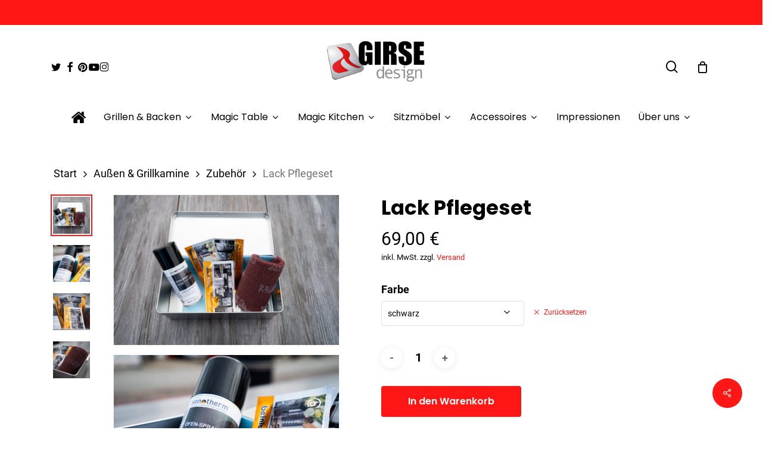

--- FILE ---
content_type: text/html; charset=UTF-8
request_url: https://girsedesign.de/produkt/lack-pflegeset/
body_size: 52927
content:
<!doctype html>
<html lang="de" class="no-js">
<head>
	<meta charset="UTF-8">
	<meta name="viewport" content="width=device-width, initial-scale=1, maximum-scale=1, user-scalable=0" /><meta name='robots' content='index, follow, max-image-preview:large, max-snippet:-1, max-video-preview:-1' />
	<style>img:is([sizes="auto" i], [sizes^="auto," i]) { contain-intrinsic-size: 3000px 1500px }</style>
	<!-- Google tag (gtag.js) consent mode dataLayer added by Site Kit -->
<script type="text/javascript" id="google_gtagjs-js-consent-mode-data-layer">
/* <![CDATA[ */
window.dataLayer = window.dataLayer || [];function gtag(){dataLayer.push(arguments);}
gtag('consent', 'default', {"ad_personalization":"denied","ad_storage":"denied","ad_user_data":"denied","analytics_storage":"denied","functionality_storage":"denied","security_storage":"denied","personalization_storage":"denied","region":["AT","BE","BG","CH","CY","CZ","DE","DK","EE","ES","FI","FR","GB","GR","HR","HU","IE","IS","IT","LI","LT","LU","LV","MT","NL","NO","PL","PT","RO","SE","SI","SK"],"wait_for_update":500});
window._googlesitekitConsentCategoryMap = {"statistics":["analytics_storage"],"marketing":["ad_storage","ad_user_data","ad_personalization"],"functional":["functionality_storage","security_storage"],"preferences":["personalization_storage"]};
window._googlesitekitConsents = {"ad_personalization":"denied","ad_storage":"denied","ad_user_data":"denied","analytics_storage":"denied","functionality_storage":"denied","security_storage":"denied","personalization_storage":"denied","region":["AT","BE","BG","CH","CY","CZ","DE","DK","EE","ES","FI","FR","GB","GR","HR","HU","IE","IS","IT","LI","LT","LU","LV","MT","NL","NO","PL","PT","RO","SE","SI","SK"],"wait_for_update":500};
/* ]]> */
</script>
<!-- End Google tag (gtag.js) consent mode dataLayer added by Site Kit -->

	<!-- This site is optimized with the Yoast SEO plugin v26.7 - https://yoast.com/wordpress/plugins/seo/ -->
	<title>Lack Pflegeset - GirseDesign.de</title>
	<meta name="description" content="Lack Pflegeset entdecken in dem GirseDesign.de Onlineshop für Grill &amp; Außenkamine aus Edelstahl." />
	<link rel="canonical" href="https://girsedesign.de/produkt/lack-pflegeset/" />
	<meta property="og:locale" content="de_DE" />
	<meta property="og:type" content="article" />
	<meta property="og:title" content="Lack Pflegeset - GirseDesign.de" />
	<meta property="og:description" content="Lack Pflegeset entdecken in dem GirseDesign.de Onlineshop für Grill &amp; Außenkamine aus Edelstahl." />
	<meta property="og:url" content="https://girsedesign.de/produkt/lack-pflegeset/" />
	<meta property="og:site_name" content="GirseDesign.de" />
	<meta property="article:modified_time" content="2023-02-11T13:42:42+00:00" />
	<meta property="og:image" content="https://girsedesign.de/wp-content/uploads/2020/07/DSC00225.jpg" />
	<meta property="og:image:width" content="1620" />
	<meta property="og:image:height" content="1080" />
	<meta property="og:image:type" content="image/jpeg" />
	<meta name="twitter:card" content="summary_large_image" />
	<meta name="twitter:label1" content="Geschätzte Lesezeit" />
	<meta name="twitter:data1" content="1 Minute" />
	<script type="application/ld+json" class="yoast-schema-graph">{"@context":"https://schema.org","@graph":[{"@type":["WebPage","ItemPage"],"@id":"https://girsedesign.de/produkt/lack-pflegeset/","url":"https://girsedesign.de/produkt/lack-pflegeset/","name":"Lack Pflegeset - GirseDesign.de","isPartOf":{"@id":"https://girsedesign.de/#website"},"primaryImageOfPage":{"@id":"https://girsedesign.de/produkt/lack-pflegeset/#primaryimage"},"image":{"@id":"https://girsedesign.de/produkt/lack-pflegeset/#primaryimage"},"thumbnailUrl":"https://girsedesign.de/wp-content/uploads/2020/07/DSC00225.jpg","datePublished":"2020-07-20T17:56:53+00:00","dateModified":"2023-02-11T13:42:42+00:00","description":"Lack Pflegeset entdecken in dem GirseDesign.de Onlineshop für Grill & Außenkamine aus Edelstahl.","breadcrumb":{"@id":"https://girsedesign.de/produkt/lack-pflegeset/#breadcrumb"},"inLanguage":"de","potentialAction":[{"@type":"ReadAction","target":["https://girsedesign.de/produkt/lack-pflegeset/"]}]},{"@type":"ImageObject","inLanguage":"de","@id":"https://girsedesign.de/produkt/lack-pflegeset/#primaryimage","url":"https://girsedesign.de/wp-content/uploads/2020/07/DSC00225.jpg","contentUrl":"https://girsedesign.de/wp-content/uploads/2020/07/DSC00225.jpg","width":1620,"height":1080,"caption":"Mit dem Pflegeset können Sie Ihren Girse-Design Grillkamin oder Ihre Feuerstelle nicht nur hervorragend reinigen, auch die perfekte Versorgung eventuell entstandener Kratzer an der lackierten Aussenhülle ist gewährleistet. Das Pflegeset besteht aus einem Schleifvlies, zwei Microfasertüchern, einem Edelstahlpflegemittel und einem Lackspray in der von Ihnen gewählten Farbe. Verpackt ist das Set in einer edlen Aluminiumbox."},{"@type":"BreadcrumbList","@id":"https://girsedesign.de/produkt/lack-pflegeset/#breadcrumb","itemListElement":[{"@type":"ListItem","position":1,"name":"Startseite","item":"https://girsedesign.de/"},{"@type":"ListItem","position":2,"name":"Produkte","item":"https://girsedesign.de/shop/"},{"@type":"ListItem","position":3,"name":"Lack Pflegeset"}]},{"@type":"WebSite","@id":"https://girsedesign.de/#website","url":"https://girsedesign.de/","name":"GirseDesign.de","description":"","publisher":{"@id":"https://girsedesign.de/#organization"},"potentialAction":[{"@type":"SearchAction","target":{"@type":"EntryPoint","urlTemplate":"https://girsedesign.de/?s={search_term_string}"},"query-input":{"@type":"PropertyValueSpecification","valueRequired":true,"valueName":"search_term_string"}}],"inLanguage":"de"},{"@type":"Organization","@id":"https://girsedesign.de/#organization","name":"GirseDesign.de","url":"https://girsedesign.de/","logo":{"@type":"ImageObject","inLanguage":"de","@id":"https://girsedesign.de/#/schema/logo/image/","url":"https://girsedesign.de/wp-content/uploads/2020/08/Girse-Design_Mail-Logo.png","contentUrl":"https://girsedesign.de/wp-content/uploads/2020/08/Girse-Design_Mail-Logo.png","width":349,"height":159,"caption":"GirseDesign.de"},"image":{"@id":"https://girsedesign.de/#/schema/logo/image/"}}]}</script>
	<!-- / Yoast SEO plugin. -->


<link rel='dns-prefetch' href='//www.googletagmanager.com' />
<link rel="alternate" type="application/rss+xml" title="GirseDesign.de &raquo; Feed" href="https://girsedesign.de/feed/" />
<link rel="alternate" type="application/rss+xml" title="GirseDesign.de &raquo; Kommentar-Feed" href="https://girsedesign.de/comments/feed/" />
<style type="text/css" media="all">
@font-face{font-family:'FontAwesome';src:url(https://girsedesign.de/wp-content/themes/salient/css/fonts/fontawesome-webfont.eot#1767783572);src:url(https://girsedesign.de/wp-content/themes/salient/css/fonts/fontawesome-webfont.eot#1767783572) format('embedded-opentype'),url(https://girsedesign.de/wp-content/themes/salient/css/fonts/fontawesome-webfont.svg#fontawesomeregular?v=4.2) format('svg'),url(https://girsedesign.de/wp-content/themes/salient/css/fonts/fontawesome-webfont.woff#1767783572) format('woff'),url(https://girsedesign.de/wp-content/themes/salient/css/fonts/fontawesome-webfont.ttf#1767783572) format('truetype');font-weight:400;font-display:block;font-style:normal}i[class^="icon-"],[class*=" icon-"],i[class*="fa-"],span[class*="fa-"]{font-family:FontAwesome;font-weight:400;font-display:block;font-style:normal;text-decoration:inherit;-webkit-font-smoothing:antialiased;*margin-right:.3em}[class^="icon-"]:before,[class*=" icon-"]:before{text-decoration:inherit;speak:none}.icon-large:before{vertical-align:-10%;font-size:1.3333333333333333em}[class^="icon-"].icon-fixed-width,[class*=" icon-"].icon-fixed-width{display:inline-block;width:1.1428571428571428em;text-align:right;padding-right:.2857142857142857em}[class^="icon-"].icon-fixed-width.icon-large,[class*=" icon-"].icon-fixed-width.icon-large{width:1.4285714285714286em}.icons-ul{margin-left:2.142857142857143em;list-style-type:none}.icons-ul>li{position:relative}.icons-ul .icon-li{position:absolute;left:-2.142857142857143em;width:2.142857142857143em;text-align:center;line-height:inherit}[class^="icon-"].hide,[class*=" icon-"].hide{display:none}.icon-muted{color:#eee}.icon-light{color:#fff}.icon-dark{color:#333}.icon-border{border:solid 1px #eee;padding:.2em .25em .15em;border-radius:3px}.icon-2x{font-size:2em}.icon-2x.icon-border{border-width:2px;border-radius:4px}.icon-3x{font-size:3em}.icon-3x.icon-border{border-width:3px;border-radius:5px}.icon-4x{font-size:4em}.icon-4x.icon-border{border-width:4px;border-radius:6px}.icon-5x{font-size:5em}.icon-5x.icon-border{border-width:5px;border-radius:7px}.pull-right{float:right}.pull-left{float:left}[class^="icon-"].pull-left,[class*=" icon-"].pull-left{margin-right:.3em}[class^="icon-"].pull-right,[class*=" icon-"].pull-right{margin-left:.3em}[class^="icon-"],[class*=" icon-"]{display:inline;width:auto;height:auto;line-height:normal;vertical-align:baseline;background-image:none;background-position:0% 0%;background-repeat:repeat;margin-top:0}.icon-stack{position:relative;display:inline-block;width:2em;height:2em;line-height:2em;vertical-align:-35%}.icon-stack [class^="icon-"],.icon-stack [class*=" icon-"]{display:block;text-align:center;position:absolute;width:100%;height:100%;font-size:1em;line-height:inherit;*line-height:2em}.icon-stack .icon-stack-base{font-size:2em;*line-height:1em}.icon-spin{display:inline-block;-moz-animation:spin 2s infinite linear;-o-animation:spin 2s infinite linear;-webkit-animation:spin 2s infinite linear;animation:spin 2s infinite linear}a .icon-stack,a .icon-spin{display:inline-block;text-decoration:none}@-moz-keyframes spin{0%{-moz-transform:rotate(0deg)}100%{-moz-transform:rotate(359deg)}}@-webkit-keyframes spin{0%{-webkit-transform:rotate(0deg)}100%{-webkit-transform:rotate(359deg)}}@-o-keyframes spin{0%{-o-transform:rotate(0deg)}100%{-o-transform:rotate(359deg)}}@-ms-keyframes spin{0%{-ms-transform:rotate(0deg)}100%{-ms-transform:rotate(359deg)}}@keyframes spin{0%{transform:rotate(0deg)}100%{transform:rotate(359deg)}}.icon-rotate-90:before{-webkit-transform:rotate(90deg);-moz-transform:rotate(90deg);-ms-transform:rotate(90deg);-o-transform:rotate(90deg);transform:rotate(90deg);filter:progid:DXImageTransform.Microsoft.BasicImage(rotation=1)}.icon-rotate-180:before{-webkit-transform:rotate(180deg);-moz-transform:rotate(180deg);-ms-transform:rotate(180deg);-o-transform:rotate(180deg);transform:rotate(180deg);filter:progid:DXImageTransform.Microsoft.BasicImage(rotation=2)}.icon-rotate-270:before{-webkit-transform:rotate(270deg);-moz-transform:rotate(270deg);-ms-transform:rotate(270deg);-o-transform:rotate(270deg);transform:rotate(270deg);filter:progid:DXImageTransform.Microsoft.BasicImage(rotation=3)}.icon-flip-horizontal:before{-webkit-transform:scale(-1,1);-moz-transform:scale(-1,1);-ms-transform:scale(-1,1);-o-transform:scale(-1,1);transform:scale(-1,1)}.icon-flip-vertical:before{-webkit-transform:scale(1,-1);-moz-transform:scale(1,-1);-ms-transform:scale(1,-1);-o-transform:scale(1,-1);transform:scale(1,-1)}a .icon-rotate-90:before,a .icon-rotate-180:before,a .icon-rotate-270:before,a .icon-flip-horizontal:before,a .icon-flip-vertical:before{display:inline-block}.icon-glass:before{content:"\f000"}.icon-music:before{content:"\f001"}.icon-search:before{content:"\f002"}.icon-envelope-alt:before{content:"\f003"}.icon-heart:before{content:"\f004"}.icon-star:before{content:"\f005"}.icon-star-empty:before{content:"\f006"}.icon-user:before{content:"\f007"}.icon-film:before{content:"\f008"}.icon-th-large:before{content:"\f009"}.icon-th:before{content:"\f00a"}.icon-th-list:before{content:"\f00b"}.icon-ok:before{content:"\f00c"}.icon-remove:before{content:"\f00d"}.icon-zoom-in:before{content:"\f00e"}.icon-zoom-out:before{content:"\f010"}.icon-power-off:before,.icon-off:before{content:"\f011"}.icon-signal:before{content:"\f012"}.icon-gear:before,.icon-cog:before{content:"\f013"}.icon-trash:before{content:"\f014"}.icon-home:before{content:"\f015"}.icon-file-alt:before{content:"\f016"}.icon-time:before{content:"\f017"}.icon-road:before{content:"\f018"}.icon-download-alt:before{content:"\f019"}.icon-download:before{content:"\f01a"}.icon-upload:before{content:"\f01b"}.icon-inbox:before{content:"\f01c"}.icon-play-circle:before{content:"\f01d"}.icon-rotate-right:before,.icon-repeat:before{content:"\f01e"}.icon-refresh:before{content:"\f021"}.icon-list-alt:before{content:"\f022"}.icon-lock:before{content:"\f023"}.icon-flag:before{content:"\f024"}.icon-headphones:before{content:"\f025"}.icon-volume-off:before{content:"\f026"}.icon-volume-down:before{content:"\f027"}.icon-volume-up:before{content:"\f028"}.icon-qrcode:before{content:"\f029"}.icon-barcode:before{content:"\f02a"}.icon-tag:before{content:"\f02b"}.icon-tags:before{content:"\f02c"}.icon-book:before{content:"\f02d"}.icon-bookmark:before{content:"\f02e"}.icon-print:before{content:"\f02f"}.icon-camera:before{content:"\f030"}.icon-font:before{content:"\f031"}.icon-bold:before{content:"\f032"}.icon-italic:before{content:"\f033"}.icon-text-height:before{content:"\f034"}.icon-text-width:before{content:"\f035"}.icon-align-left:before{content:"\f036"}.icon-align-center:before{content:"\f037"}.icon-align-right:before{content:"\f038"}.icon-align-justify:before{content:"\f039"}.icon-list:before{content:"\f03a"}.icon-indent-left:before{content:"\f03b"}.icon-indent-right:before{content:"\f03c"}.icon-facetime-video:before{content:"\f03d"}.icon-picture:before{content:"\f03e"}.icon-pencil:before{content:"\f040"}.icon-map-marker:before{content:"\f041"}.icon-adjust:before{content:"\f042"}.icon-tint:before{content:"\f043"}.icon-edit:before{content:"\f044"}.icon-share:before{content:"\f045"}.icon-check:before{content:"\f046"}.icon-move:before{content:"\f047"}.icon-step-backward:before{content:"\f048"}.icon-fast-backward:before{content:"\f049"}.icon-backward:before{content:"\f04a"}.icon-play:before{content:"\f04b"}.icon-pause:before{content:"\f04c"}.icon-stop:before{content:"\f04d"}.icon-forward:before{content:"\f04e"}.icon-fast-forward:before{content:"\f050"}.icon-step-forward:before{content:"\f051"}.icon-eject:before{content:"\f052"}.icon-chevron-left:before{content:"\f053"}.icon-chevron-right:before{content:"\f054"}.icon-plus-sign:before{content:"\f055"}.icon-minus-sign:before{content:"\f056"}.icon-remove-sign:before{content:"\f057"}.icon-ok-sign:before{content:"\f058"}.icon-question-sign:before{content:"\f059"}.icon-info-sign:before{content:"\f05a"}.icon-screenshot:before{content:"\f05b"}.icon-remove-circle:before{content:"\f05c"}.icon-ok-circle:before{content:"\f05d"}.icon-ban-circle:before{content:"\f05e"}.icon-arrow-left:before{content:"\f060"}.icon-arrow-right:before{content:"\f061"}.icon-arrow-up:before{content:"\f062"}.icon-arrow-down:before{content:"\f063"}.icon-mail-forward:before,.icon-share-alt:before{content:"\f064"}.icon-resize-full:before{content:"\f065"}.icon-resize-small:before{content:"\f066"}.icon-plus:before{content:"\f067"}.icon-minus:before{content:"\f068"}.icon-asterisk:before{content:"\f069"}.icon-exclamation-sign:before{content:"\f06a"}.icon-gift:before{content:"\f06b"}.icon-leaf:before{content:"\f06c"}.icon-fire:before{content:"\f06d"}.icon-eye-open:before{content:"\f06e"}.icon-eye-close:before{content:"\f070"}.icon-warning-sign:before{content:"\f071"}.icon-plane:before{content:"\f072"}.icon-calendar:before{content:"\f073"}.icon-random:before{content:"\f074"}.icon-comment:before{content:"\f075"}.icon-magnet:before{content:"\f076"}.icon-chevron-up:before{content:"\f077"}.icon-chevron-down:before{content:"\f078"}.icon-retweet:before{content:"\f079"}.icon-shopping-cart:before{content:"\f07a"}.icon-folder-close:before{content:"\f07b"}.icon-folder-open:before{content:"\f07c"}.icon-resize-vertical:before{content:"\f07d"}.icon-resize-horizontal:before{content:"\f07e"}.icon-bar-chart:before{content:"\f080"}.icon-twitter-sign:before{content:"\f081"}.icon-facebook-sign:before{content:"\f082"}.icon-camera-retro:before{content:"\f083"}.icon-key:before{content:"\f084"}.icon-gears:before,.icon-cogs:before{content:"\f085"}.icon-comments:before{content:"\f086"}.icon-thumbs-up-alt:before{content:"\f087"}.icon-thumbs-down-alt:before{content:"\f088"}.icon-star-half:before{content:"\f089"}.icon-heart-empty:before{content:"\f08a"}.icon-signout:before{content:"\f08b"}.icon-linkedin-sign:before{content:"\f08c"}.icon-pushpin:before{content:"\f08d"}.icon-external-link:before{content:"\f08e"}.icon-signin:before{content:"\f090"}.icon-trophy:before{content:"\f091"}.icon-github-sign:before{content:"\f092"}.icon-upload-alt:before{content:"\f093"}.icon-lemon:before{content:"\f094"}.icon-phone:before{content:"\f095"}.icon-unchecked:before,.icon-check-empty:before{content:"\f096"}.icon-bookmark-empty:before{content:"\f097"}.icon-phone-sign:before{content:"\f098"}.icon-twitter:before{content:"\f099"}.icon-facebook:before{content:"\f09a"}.icon-github:before{content:"\f09b"}.icon-unlock:before{content:"\f09c"}.icon-credit-card:before{content:"\f09d"}.icon-rss:before{content:"\f09e"}.icon-hdd:before{content:"\f0a0"}.icon-bullhorn:before{content:"\f0a1"}.icon-bell:before{content:"\f0a2"}.icon-certificate:before{content:"\f0a3"}.icon-hand-right:before{content:"\f0a4"}.icon-hand-left:before{content:"\f0a5"}.icon-hand-up:before{content:"\f0a6"}.icon-hand-down:before{content:"\f0a7"}.icon-circle-arrow-left:before{content:"\f0a8"}.icon-circle-arrow-right:before{content:"\f0a9"}.icon-circle-arrow-up:before{content:"\f0aa"}.icon-circle-arrow-down:before{content:"\f0ab"}.icon-globe:before{content:"\f0ac"}.icon-wrench:before{content:"\f0ad"}.icon-tasks:before{content:"\f0ae"}.icon-filter:before{content:"\f0b0"}.icon-briefcase:before{content:"\f0b1"}.icon-fullscreen:before{content:"\f0b2"}.icon-group:before{content:"\f0c0"}.icon-link:before{content:"\f0c1"}.icon-cloud:before{content:"\f0c2"}.icon-beaker:before{content:"\f0c3"}.icon-cut:before{content:"\f0c4"}.icon-copy:before{content:"\f0c5"}.icon-paperclip:before,.icon-paper-clip:before{content:"\f0c6"}.icon-save:before{content:"\f0c7"}.icon-sign-blank:before{content:"\f0c8"}.icon-reorder:before{content:"\f0c9"}.icon-list-ul:before{content:"\f0ca"}.icon-list-ol:before{content:"\f0cb"}.icon-strikethrough:before{content:"\f0cc"}.icon-underline:before{content:"\f0cd"}.icon-table:before{content:"\f0ce"}.icon-magic:before{content:"\f0d0"}.icon-truck:before{content:"\f0d1"}.icon-pinterest:before{content:"\f0d2"}.icon-pinterest-sign:before{content:"\f0d3"}.icon-google-plus-sign:before{content:"\f0d4"}.icon-google-plus:before{content:"\f0d5"}.icon-money:before{content:"\f0d6"}.icon-caret-down:before{content:"\f0d7"}.icon-caret-up:before{content:"\f0d8"}.icon-caret-left:before{content:"\f0d9"}.icon-caret-right:before{content:"\f0da"}.icon-columns:before{content:"\f0db"}.icon-sort:before{content:"\f0dc"}.icon-sort-down:before{content:"\f0dd"}.icon-sort-up:before{content:"\f0de"}.icon-envelope:before{content:"\f0e0"}.icon-linkedin:before{content:"\f0e1"}.icon-rotate-left:before,.icon-undo:before{content:"\f0e2"}.icon-legal:before{content:"\f0e3"}.icon-dashboard:before{content:"\f0e4"}.icon-comment-alt:before{content:"\f0e5"}.icon-comments-alt:before{content:"\f0e6"}.icon-bolt:before{content:"\f0e7"}.icon-sitemap:before{content:"\f0e8"}.icon-umbrella:before{content:"\f0e9"}.icon-paste:before{content:"\f0ea"}.icon-lightbulb:before{content:"\f0eb"}.icon-exchange:before{content:"\f0ec"}.icon-cloud-download:before{content:"\f0ed"}.icon-cloud-upload:before{content:"\f0ee"}.icon-user-md:before{content:"\f0f0"}.icon-stethoscope:before{content:"\f0f1"}.icon-suitcase:before{content:"\f0f2"}.icon-bell-alt:before{content:"\f0f3"}.icon-coffee:before{content:"\f0f4"}.icon-food:before{content:"\f0f5"}.icon-file-text-alt:before{content:"\f0f6"}.icon-building:before{content:"\f0f7"}.icon-hospital:before{content:"\f0f8"}.icon-ambulance:before{content:"\f0f9"}.icon-medkit:before{content:"\f0fa"}.icon-fighter-jet:before{content:"\f0fb"}.icon-beer:before{content:"\f0fc"}.icon-h-sign:before{content:"\f0fd"}.icon-plus-sign-alt:before{content:"\f0fe"}.icon-double-angle-left:before{content:"\f100"}.icon-double-angle-right:before{content:"\f101"}.icon-double-angle-up:before{content:"\f102"}.icon-double-angle-down:before{content:"\f103"}.icon-angle-left:before{content:"\f104"}.icon-angle-right:before{content:"\f105"}.icon-angle-up:before{content:"\f106"}.icon-angle-down:before{content:"\f107"}.icon-desktop:before{content:"\f108"}.icon-laptop:before{content:"\f109"}.icon-tablet:before{content:"\f10a"}.icon-mobile-phone:before{content:"\f10b"}.icon-circle-blank:before{content:"\f10c"}.icon-quote-left:before{content:"\f10d"}.icon-quote-right:before{content:"\f10e"}.icon-spinner:before{content:"\f110"}.icon-circle:before{content:"\f111"}.icon-mail-reply:before,.icon-reply:before{content:"\f112"}.icon-github-alt:before{content:"\f113"}.icon-folder-close-alt:before{content:"\f114"}.icon-folder-open-alt:before{content:"\f115"}.icon-expand-alt:before{content:"\f116"}.icon-collapse-alt:before{content:"\f117"}.icon-smile:before{content:"\f118"}.icon-frown:before{content:"\f119"}.icon-meh:before{content:"\f11a"}.icon-gamepad:before{content:"\f11b"}.icon-keyboard:before{content:"\f11c"}.icon-flag-alt:before{content:"\f11d"}.icon-flag-checkered:before{content:"\f11e"}.icon-terminal:before{content:"\f120"}.icon-code:before{content:"\f121"}.icon-reply-all:before{content:"\f122"}.icon-mail-reply-all:before{content:"\f122"}.icon-star-half-full:before,.icon-star-half-empty:before{content:"\f123"}.icon-location-arrow:before{content:"\f124"}.icon-crop:before{content:"\f125"}.icon-code-fork:before{content:"\f126"}.icon-unlink:before{content:"\f127"}.icon-question:before{content:"\f128"}.icon-info:before{content:"\f129"}.icon-exclamation:before{content:"\f12a"}.icon-superscript:before{content:"\f12b"}.icon-subscript:before{content:"\f12c"}.icon-eraser:before{content:"\f12d"}.icon-puzzle-piece:before{content:"\f12e"}.icon-microphone:before{content:"\f130"}.icon-microphone-off:before{content:"\f131"}.icon-shield:before{content:"\f132"}.icon-calendar-empty:before{content:"\f133"}.icon-fire-extinguisher:before{content:"\f134"}.icon-rocket:before{content:"\f135"}.icon-maxcdn:before{content:"\f136"}.icon-chevron-sign-left:before{content:"\f137"}.icon-chevron-sign-right:before{content:"\f138"}.icon-chevron-sign-up:before{content:"\f139"}.icon-chevron-sign-down:before{content:"\f13a"}.icon-html5:before{content:"\f13b"}.icon-css3:before{content:"\f13c"}.icon-anchor:before{content:"\f13d"}.icon-unlock-alt:before{content:"\f13e"}.icon-bullseye:before{content:"\f140"}.icon-ellipsis-horizontal:before{content:"\f141"}.icon-ellipsis-vertical:before{content:"\f142"}.icon-rss-sign:before{content:"\f143"}.icon-play-sign:before{content:"\f144"}.icon-ticket:before{content:"\f145"}.icon-minus-sign-alt:before{content:"\f146"}.icon-check-minus:before{content:"\f147"}.icon-level-up:before{content:"\f148"}.icon-level-down:before{content:"\f149"}.icon-check-sign:before{content:"\f14a"}.icon-edit-sign:before{content:"\f14b"}.icon-external-link-sign:before{content:"\f14c"}.icon-share-sign:before{content:"\f14d"}.icon-compass:before{content:"\f14e"}.icon-collapse:before{content:"\f150"}.icon-collapse-top:before{content:"\f151"}.icon-expand:before{content:"\f152"}.icon-euro:before,.icon-eur:before{content:"\f153"}.icon-gbp:before{content:"\f154"}.icon-dollar:before,.icon-usd:before{content:"\f155"}.icon-rupee:before,.icon-inr:before{content:"\f156"}.icon-yen:before,.icon-jpy:before{content:"\f157"}.icon-renminbi:before,.icon-cny:before{content:"\f158"}.icon-won:before,.icon-krw:before{content:"\f159"}.icon-bitcoin:before,.icon-btc:before{content:"\f15a"}.icon-file:before{content:"\f15b"}.icon-file-text:before{content:"\f15c"}.icon-sort-by-alphabet:before{content:"\f15d"}.icon-sort-by-alphabet-alt:before{content:"\f15e"}.icon-sort-by-attributes:before{content:"\f160"}.icon-sort-by-attributes-alt:before{content:"\f161"}.icon-sort-by-order:before{content:"\f162"}.icon-sort-by-order-alt:before{content:"\f163"}.icon-thumbs-up:before{content:"\f164"}.icon-thumbs-down:before{content:"\f165"}.icon-youtube-sign:before{content:"\f166"}.icon-youtube:before{content:"\f167"}.icon-xing:before{content:"\f168"}.icon-xing-sign:before{content:"\f169"}.icon-youtube-play:before{content:"\f16a"}.icon-dropbox:before{content:"\f16b"}.icon-stackexchange:before,.fa-stackexchange:before{content:"\f16c"}.icon-instagram:before{content:"\f16d"}.icon-flickr:before{content:"\f16e"}.icon-adn:before{content:"\f170"}.icon-bitbucket:before{content:"\f171"}.icon-bitbucket-sign:before{content:"\f172"}.icon-tumblr:before{content:"\f173"}.icon-tumblr-sign:before{content:"\f174"}.icon-long-arrow-down:before{content:"\f175"}.icon-long-arrow-up:before{content:"\f176"}.icon-long-arrow-left:before{content:"\f177"}.icon-long-arrow-right:before{content:"\f178"}.icon-apple:before{content:"\f179"}.icon-windows:before{content:"\f17a"}.icon-android:before{content:"\f17b"}.icon-linux:before{content:"\f17c"}.icon-dribbble:before{content:"\f17d"}.icon-skype:before{content:"\f17e"}.icon-foursquare:before{content:"\f180"}.icon-trello:before{content:"\f181"}.icon-female:before{content:"\f182"}.icon-male:before{content:"\f183"}.icon-gittip:before{content:"\f184"}.icon-sun:before{content:"\f185"}.icon-moon:before{content:"\f186"}.icon-archive:before{content:"\f187"}.icon-bug:before{content:"\f188"}.icon-vk:before{content:"\f189"}.icon-weibo:before{content:"\f18a"}.icon-renren:before{content:"\f18b"}.fa{display:inline-block;font:normal normal normal 14px/1 FontAwesome;font-size:inherit;text-rendering:auto;-webkit-font-smoothing:antialiased;-moz-osx-font-smoothing:grayscale}.fa-lg{font-size:1.33333333em;line-height:.75em;vertical-align:-15%}.fa-2x{font-size:2em}.fa-3x{font-size:3em}.fa-4x{font-size:4em}.fa-5x{font-size:5em}.fa-fw{width:1.28571429em;text-align:center}.fa-ul{padding-left:0;margin-left:2.14285714em;list-style-type:none}.fa-ul>li{position:relative}.fa-li{position:absolute;left:-2.14285714em;width:2.14285714em;top:.14285714em;text-align:center}.fa-li.fa-lg{left:-1.85714286em}.fa-border{padding:.2em .25em .15em;border:solid .08em #eee;border-radius:.1em}.fa-pull-left{float:left}.fa-pull-right{float:right}.fa.fa-pull-left{margin-right:.3em}.fa.fa-pull-right{margin-left:.3em}.pull-right{float:right}.pull-left{float:left}.fa.pull-left{margin-right:.3em}.fa.pull-right{margin-left:.3em}.fa-spin{-webkit-animation:fa-spin 2s infinite linear;animation:fa-spin 2s infinite linear}.fa-pulse{-webkit-animation:fa-spin 1s infinite steps(8);animation:fa-spin 1s infinite steps(8)}@-webkit-keyframes fa-spin{0%{-webkit-transform:rotate(0deg);transform:rotate(0deg)}100%{-webkit-transform:rotate(359deg);transform:rotate(359deg)}}@keyframes fa-spin{0%{-webkit-transform:rotate(0deg);transform:rotate(0deg)}100%{-webkit-transform:rotate(359deg);transform:rotate(359deg)}}.fa-rotate-90{-ms-filter:"progid:DXImageTransform.Microsoft.BasicImage(rotation=1)";-webkit-transform:rotate(90deg);-ms-transform:rotate(90deg);transform:rotate(90deg)}.fa-rotate-180{-ms-filter:"progid:DXImageTransform.Microsoft.BasicImage(rotation=2)";-webkit-transform:rotate(180deg);-ms-transform:rotate(180deg);transform:rotate(180deg)}.fa-rotate-270{-ms-filter:"progid:DXImageTransform.Microsoft.BasicImage(rotation=3)";-webkit-transform:rotate(270deg);-ms-transform:rotate(270deg);transform:rotate(270deg)}.fa-flip-horizontal{-ms-filter:"progid:DXImageTransform.Microsoft.BasicImage(rotation=0, mirror=1)";-webkit-transform:scale(-1,1);-ms-transform:scale(-1,1);transform:scale(-1,1)}.fa-flip-vertical{-ms-filter:"progid:DXImageTransform.Microsoft.BasicImage(rotation=2, mirror=1)";-webkit-transform:scale(1,-1);-ms-transform:scale(1,-1);transform:scale(1,-1)}:root .fa-rotate-90,:root .fa-rotate-180,:root .fa-rotate-270,:root .fa-flip-horizontal,:root .fa-flip-vertical{filter:none}.fa-stack{position:relative;display:inline-block;width:2em;height:2em;line-height:2em;vertical-align:middle}.fa-stack-1x,.fa-stack-2x{position:absolute;left:0;width:100%;text-align:center}.fa-stack-1x{line-height:inherit}.fa-stack-2x{font-size:2em}.fa-inverse{color:#fff}.fa-glass:before{content:"\f000"}.fa-music:before{content:"\f001"}.fa-search:before{content:"\f002"}.fa-envelope-o:before{content:"\f003"}.fa-heart:before{content:"\f004"}.fa-star:before{content:"\f005"}.fa-star-o:before{content:"\f006"}.fa-user:before{content:"\f007"}.fa-film:before{content:"\f008"}.fa-th-large:before{content:"\f009"}.fa-th:before{content:"\f00a"}.fa-th-list:before{content:"\f00b"}.fa-check:before{content:"\f00c"}.fa-remove:before,.fa-close:before,.fa-times:before{content:"\f00d"}.fa-search-plus:before{content:"\f00e"}.fa-search-minus:before{content:"\f010"}.fa-power-off:before{content:"\f011"}.fa-signal:before{content:"\f012"}.fa-gear:before,.fa-cog:before{content:"\f013"}.fa-trash-o:before{content:"\f014"}.fa-home:before{content:"\f015"}.fa-file-o:before{content:"\f016"}.fa-clock-o:before{content:"\f017"}.fa-road:before{content:"\f018"}.fa-download:before{content:"\f019"}.fa-arrow-circle-o-down:before{content:"\f01a"}.fa-arrow-circle-o-up:before{content:"\f01b"}.fa-inbox:before{content:"\f01c"}.fa-play-circle-o:before{content:"\f01d"}.fa-rotate-right:before,.fa-repeat:before{content:"\f01e"}.fa-refresh:before{content:"\f021"}.fa-list-alt:before{content:"\f022"}.fa-lock:before{content:"\f023"}.fa-flag:before{content:"\f024"}.fa-headphones:before{content:"\f025"}.fa-volume-off:before{content:"\f026"}.fa-volume-down:before{content:"\f027"}.fa-volume-up:before{content:"\f028"}.fa-qrcode:before{content:"\f029"}.fa-barcode:before{content:"\f02a"}.fa-tag:before{content:"\f02b"}.fa-tags:before{content:"\f02c"}.fa-book:before{content:"\f02d"}.fa-bookmark:before{content:"\f02e"}.fa-print:before{content:"\f02f"}.fa-camera:before{content:"\f030"}.fa-font:before{content:"\f031"}.fa-bold:before{content:"\f032"}.fa-italic:before{content:"\f033"}.fa-text-height:before{content:"\f034"}.fa-text-width:before{content:"\f035"}.fa-align-left:before{content:"\f036"}.fa-align-center:before{content:"\f037"}.fa-align-right:before{content:"\f038"}.fa-align-justify:before{content:"\f039"}.fa-list:before{content:"\f03a"}.fa-dedent:before,.fa-outdent:before{content:"\f03b"}.fa-indent:before{content:"\f03c"}.fa-video-camera:before{content:"\f03d"}.fa-photo:before,.fa-image:before,.fa-picture-o:before{content:"\f03e"}.fa-pencil:before{content:"\f040"}.fa-map-marker:before{content:"\f041"}.fa-adjust:before{content:"\f042"}.fa-tint:before{content:"\f043"}.fa-edit:before,.fa-pencil-square-o:before{content:"\f044"}.fa-share-square-o:before{content:"\f045"}.fa-check-square-o:before{content:"\f046"}.fa-arrows:before{content:"\f047"}.fa-step-backward:before{content:"\f048"}.fa-fast-backward:before{content:"\f049"}.fa-backward:before{content:"\f04a"}.fa-play:before{content:"\f04b"}.fa-pause:before{content:"\f04c"}.fa-stop:before{content:"\f04d"}.fa-forward:before{content:"\f04e"}.fa-fast-forward:before{content:"\f050"}.fa-step-forward:before{content:"\f051"}.fa-eject:before{content:"\f052"}.fa-chevron-left:before{content:"\f053"}.fa-chevron-right:before{content:"\f054"}.fa-plus-circle:before{content:"\f055"}.fa-minus-circle:before{content:"\f056"}.fa-times-circle:before{content:"\f057"}.fa-check-circle:before{content:"\f058"}.fa-question-circle:before{content:"\f059"}.fa-info-circle:before{content:"\f05a"}.fa-crosshairs:before{content:"\f05b"}.fa-times-circle-o:before{content:"\f05c"}.fa-check-circle-o:before{content:"\f05d"}.fa-ban:before{content:"\f05e"}.fa-arrow-left:before{content:"\f060"}.fa-arrow-right:before{content:"\f061"}.fa-arrow-up:before{content:"\f062"}.fa-arrow-down:before{content:"\f063"}.fa-mail-forward:before,.fa-share:before{content:"\f064"}.fa-expand:before{content:"\f065"}.fa-compress:before{content:"\f066"}.fa-plus:before{content:"\f067"}.fa-minus:before{content:"\f068"}.fa-asterisk:before{content:"\f069"}.fa-exclamation-circle:before{content:"\f06a"}.fa-gift:before{content:"\f06b"}.fa-leaf:before{content:"\f06c"}.fa-fire:before{content:"\f06d"}.fa-eye:before{content:"\f06e"}.fa-eye-slash:before{content:"\f070"}.fa-warning:before,.fa-exclamation-triangle:before{content:"\f071"}.fa-plane:before{content:"\f072"}.fa-calendar:before{content:"\f073"}.fa-random:before{content:"\f074"}.fa-comment:before{content:"\f075"}.fa-magnet:before{content:"\f076"}.fa-chevron-up:before{content:"\f077"}.fa-chevron-down:before{content:"\f078"}.fa-retweet:before{content:"\f079"}.fa-shopping-cart:before{content:"\f07a"}.fa-folder:before{content:"\f07b"}.fa-folder-open:before{content:"\f07c"}.fa-arrows-v:before{content:"\f07d"}.fa-arrows-h:before{content:"\f07e"}.fa-bar-chart-o:before,.fa-bar-chart:before{content:"\f080"}.fa-twitter-square:before{content:"\f081"}.fa-facebook-square:before{content:"\f082"}.fa-camera-retro:before{content:"\f083"}.fa-key:before{content:"\f084"}.fa-gears:before,.fa-cogs:before{content:"\f085"}.fa-comments:before{content:"\f086"}.fa-thumbs-o-up:before{content:"\f087"}.fa-thumbs-o-down:before{content:"\f088"}.fa-star-half:before{content:"\f089"}.fa-heart-o:before{content:"\f08a"}.fa-sign-out:before{content:"\f08b"}.fa-linkedin-square:before{content:"\f08c"}.fa-thumb-tack:before{content:"\f08d"}.fa-external-link:before{content:"\f08e"}.fa-sign-in:before{content:"\f090"}.fa-trophy:before{content:"\f091"}.fa-github-square:before{content:"\f092"}.fa-upload:before{content:"\f093"}.fa-lemon-o:before{content:"\f094"}.fa-phone:before{content:"\f095"}.fa-square-o:before{content:"\f096"}.fa-bookmark-o:before{content:"\f097"}.fa-phone-square:before{content:"\f098"}.fa-twitter:before{content:"\f099"}.fa-facebook-f:before,.fa-facebook:before{content:"\f09a"}.fa-github:before{content:"\f09b"}.fa-unlock:before{content:"\f09c"}.fa-credit-card:before{content:"\f09d"}.fa-feed:before,.fa-rss:before{content:"\f09e"}.fa-hdd-o:before{content:"\f0a0"}.fa-bullhorn:before{content:"\f0a1"}.fa-bell:before{content:"\f0f3"}.fa-certificate:before{content:"\f0a3"}.fa-hand-o-right:before{content:"\f0a4"}.fa-hand-o-left:before{content:"\f0a5"}.fa-hand-o-up:before{content:"\f0a6"}.fa-hand-o-down:before{content:"\f0a7"}.fa-arrow-circle-left:before{content:"\f0a8"}.fa-arrow-circle-right:before{content:"\f0a9"}.fa-arrow-circle-up:before{content:"\f0aa"}.fa-arrow-circle-down:before{content:"\f0ab"}.fa-globe:before{content:"\f0ac"}.fa-wrench:before{content:"\f0ad"}.fa-tasks:before{content:"\f0ae"}.fa-filter:before{content:"\f0b0"}.fa-briefcase:before{content:"\f0b1"}.fa-arrows-alt:before{content:"\f0b2"}.fa-group:before,.fa-users:before{content:"\f0c0"}.fa-chain:before,.fa-link:before{content:"\f0c1"}.fa-cloud:before{content:"\f0c2"}.fa-flask:before{content:"\f0c3"}.fa-cut:before,.fa-scissors:before{content:"\f0c4"}.fa-copy:before,.fa-files-o:before{content:"\f0c5"}.fa-paperclip:before{content:"\f0c6"}.fa-save:before,.fa-floppy-o:before{content:"\f0c7"}.fa-square:before{content:"\f0c8"}.fa-navicon:before,.fa-reorder:before,.fa-bars:before{content:"\f0c9"}.fa-list-ul:before{content:"\f0ca"}.fa-list-ol:before{content:"\f0cb"}.fa-strikethrough:before{content:"\f0cc"}.fa-underline:before{content:"\f0cd"}.fa-table:before{content:"\f0ce"}.fa-magic:before{content:"\f0d0"}.fa-truck:before{content:"\f0d1"}.fa-pinterest:before{content:"\f0d2"}.fa-pinterest-square:before{content:"\f0d3"}.fa-google-plus-square:before{content:"\f0d4"}.fa-google-plus:before{content:"\f0d5"}.fa-money:before{content:"\f0d6"}.fa-caret-down:before{content:"\f0d7"}.fa-caret-up:before{content:"\f0d8"}.fa-caret-left:before{content:"\f0d9"}.fa-caret-right:before{content:"\f0da"}.fa-columns:before{content:"\f0db"}.fa-unsorted:before,.fa-sort:before{content:"\f0dc"}.fa-sort-down:before,.fa-sort-desc:before{content:"\f0dd"}.fa-sort-up:before,.fa-sort-asc:before{content:"\f0de"}.fa-envelope:before{content:"\f0e0"}.fa-linkedin:before{content:"\f0e1"}.fa-rotate-left:before,.fa-undo:before{content:"\f0e2"}.fa-legal:before,.fa-gavel:before{content:"\f0e3"}.fa-dashboard:before,.fa-tachometer:before{content:"\f0e4"}.fa-comment-o:before{content:"\f0e5"}.fa-comments-o:before{content:"\f0e6"}.fa-flash:before,.fa-bolt:before{content:"\f0e7"}.fa-sitemap:before{content:"\f0e8"}.fa-umbrella:before{content:"\f0e9"}.fa-paste:before,.fa-clipboard:before{content:"\f0ea"}.fa-lightbulb-o:before{content:"\f0eb"}.fa-exchange:before{content:"\f0ec"}.fa-cloud-download:before{content:"\f0ed"}.fa-cloud-upload:before{content:"\f0ee"}.fa-user-md:before{content:"\f0f0"}.fa-stethoscope:before{content:"\f0f1"}.fa-suitcase:before{content:"\f0f2"}.fa-bell-o:before{content:"\f0a2"}.fa-coffee:before{content:"\f0f4"}.fa-cutlery:before{content:"\f0f5"}.fa-file-text-o:before{content:"\f0f6"}.fa-building-o:before{content:"\f0f7"}.fa-hospital-o:before{content:"\f0f8"}.fa-ambulance:before{content:"\f0f9"}.fa-medkit:before{content:"\f0fa"}.fa-fighter-jet:before{content:"\f0fb"}.fa-beer:before{content:"\f0fc"}.fa-h-square:before{content:"\f0fd"}.fa-plus-square:before{content:"\f0fe"}.fa-angle-double-left:before{content:"\f100"}.fa-angle-double-right:before{content:"\f101"}.fa-angle-double-up:before{content:"\f102"}.fa-angle-double-down:before{content:"\f103"}.fa-angle-left:before{content:"\f104"}.fa-angle-right:before{content:"\f105"}.fa-angle-up:before{content:"\f106"}.fa-angle-down:before{content:"\f107"}.fa-desktop:before{content:"\f108"}.fa-laptop:before{content:"\f109"}.fa-tablet:before{content:"\f10a"}.fa-mobile-phone:before,.fa-mobile:before{content:"\f10b"}.fa-circle-o:before{content:"\f10c"}.fa-quote-left:before{content:"\f10d"}.fa-quote-right:before{content:"\f10e"}.fa-spinner:before{content:"\f110"}.fa-circle:before{content:"\f111"}.fa-mail-reply:before,.fa-reply:before{content:"\f112"}.fa-github-alt:before{content:"\f113"}.fa-folder-o:before{content:"\f114"}.fa-folder-open-o:before{content:"\f115"}.fa-smile-o:before{content:"\f118"}.fa-frown-o:before{content:"\f119"}.fa-meh-o:before{content:"\f11a"}.fa-gamepad:before{content:"\f11b"}.fa-keyboard-o:before{content:"\f11c"}.fa-flag-o:before{content:"\f11d"}.fa-flag-checkered:before{content:"\f11e"}.fa-terminal:before{content:"\f120"}.fa-code:before{content:"\f121"}.fa-mail-reply-all:before,.fa-reply-all:before{content:"\f122"}.fa-star-half-empty:before,.fa-star-half-full:before,.fa-star-half-o:before{content:"\f123"}.fa-location-arrow:before{content:"\f124"}.fa-crop:before{content:"\f125"}.fa-code-fork:before{content:"\f126"}.fa-unlink:before,.fa-chain-broken:before{content:"\f127"}.fa-question:before{content:"\f128"}.fa-info:before{content:"\f129"}.fa-exclamation:before{content:"\f12a"}.fa-superscript:before{content:"\f12b"}.fa-subscript:before{content:"\f12c"}.fa-eraser:before{content:"\f12d"}.fa-puzzle-piece:before{content:"\f12e"}.fa-microphone:before{content:"\f130"}.fa-microphone-slash:before{content:"\f131"}.fa-shield:before{content:"\f132"}.fa-calendar-o:before{content:"\f133"}.fa-fire-extinguisher:before{content:"\f134"}.fa-rocket:before{content:"\f135"}.fa-maxcdn:before{content:"\f136"}.fa-chevron-circle-left:before{content:"\f137"}.fa-chevron-circle-right:before{content:"\f138"}.fa-chevron-circle-up:before{content:"\f139"}.fa-chevron-circle-down:before{content:"\f13a"}.fa-html5:before{content:"\f13b"}.fa-css3:before{content:"\f13c"}.fa-anchor:before{content:"\f13d"}.fa-unlock-alt:before{content:"\f13e"}.fa-bullseye:before{content:"\f140"}.fa-ellipsis-h:before{content:"\f141"}.fa-ellipsis-v:before{content:"\f142"}.fa-rss-square:before{content:"\f143"}.fa-play-circle:before{content:"\f144"}.fa-ticket:before{content:"\f145"}.fa-minus-square:before{content:"\f146"}.fa-minus-square-o:before{content:"\f147"}.fa-level-up:before{content:"\f148"}.fa-level-down:before{content:"\f149"}.fa-check-square:before{content:"\f14a"}.fa-pencil-square:before{content:"\f14b"}.fa-external-link-square:before{content:"\f14c"}.fa-share-square:before{content:"\f14d"}.fa-compass:before{content:"\f14e"}.fa-toggle-down:before,.fa-caret-square-o-down:before{content:"\f150"}.fa-toggle-up:before,.fa-caret-square-o-up:before{content:"\f151"}.fa-toggle-right:before,.fa-caret-square-o-right:before{content:"\f152"}.fa-euro:before,.fa-eur:before{content:"\f153"}.fa-gbp:before{content:"\f154"}.fa-dollar:before,.fa-usd:before{content:"\f155"}.fa-rupee:before,.fa-inr:before{content:"\f156"}.fa-cny:before,.fa-rmb:before,.fa-yen:before,.fa-jpy:before{content:"\f157"}.fa-ruble:before,.fa-rouble:before,.fa-rub:before{content:"\f158"}.fa-won:before,.fa-krw:before{content:"\f159"}.fa-bitcoin:before,.fa-btc:before{content:"\f15a"}.fa-file:before{content:"\f15b"}.fa-file-text:before{content:"\f15c"}.fa-sort-alpha-asc:before{content:"\f15d"}.fa-sort-alpha-desc:before{content:"\f15e"}.fa-sort-amount-asc:before{content:"\f160"}.fa-sort-amount-desc:before{content:"\f161"}.fa-sort-numeric-asc:before{content:"\f162"}.fa-sort-numeric-desc:before{content:"\f163"}.fa-thumbs-up:before{content:"\f164"}.fa-thumbs-down:before{content:"\f165"}.fa-youtube-square:before{content:"\f166"}.fa-youtube:before{content:"\f167"}.fa-xing:before{content:"\f168"}.fa-xing-square:before{content:"\f169"}.fa-youtube-play:before{content:"\f16a"}.fa-dropbox:before{content:"\f16b"}.fa-stack-overflow:before{content:"\f16c"}.fa-instagram:before{content:"\f16d"}.fa-flickr:before{content:"\f16e"}.fa-adn:before{content:"\f170"}.fa-bitbucket:before{content:"\f171"}.fa-bitbucket-square:before{content:"\f172"}.fa-tumblr:before{content:"\f173"}.fa-tumblr-square:before{content:"\f174"}.fa-long-arrow-down:before{content:"\f175"}.fa-long-arrow-up:before{content:"\f176"}.fa-long-arrow-left:before{content:"\f177"}.fa-long-arrow-right:before{content:"\f178"}.fa-apple:before{content:"\f179"}.fa-windows:before{content:"\f17a"}.fa-android:before{content:"\f17b"}.fa-linux:before{content:"\f17c"}.fa-dribbble:before{content:"\f17d"}.fa-skype:before{content:"\f17e"}.fa-foursquare:before{content:"\f180"}.fa-trello:before{content:"\f181"}.fa-female:before{content:"\f182"}.fa-male:before{content:"\f183"}.fa-gittip:before,.fa-gratipay:before{content:"\f184"}.fa-sun-o:before{content:"\f185"}.fa-moon-o:before{content:"\f186"}.fa-archive:before{content:"\f187"}.fa-bug:before{content:"\f188"}.fa-vk:before{content:"\f189"}.fa-weibo:before{content:"\f18a"}.fa-renren:before{content:"\f18b"}.fa-pagelines:before{content:"\f18c"}.fa-stack-exchange:before{content:"\f18d"}.fa-arrow-circle-o-right:before{content:"\f18e"}.fa-arrow-circle-o-left:before{content:"\f190"}.fa-toggle-left:before,.fa-caret-square-o-left:before{content:"\f191"}.fa-dot-circle-o:before{content:"\f192"}.fa-wheelchair:before{content:"\f193"}.fa-vimeo-square:before{content:"\f194"}.fa-turkish-lira:before,.fa-try:before{content:"\f195"}.fa-plus-square-o:before{content:"\f196"}.fa-space-shuttle:before{content:"\f197"}.fa-slack:before{content:"\f198"}.fa-envelope-square:before{content:"\f199"}.fa-wordpress:before{content:"\f19a"}.fa-openid:before{content:"\f19b"}.fa-institution:before,.fa-bank:before,.fa-university:before{content:"\f19c"}.fa-mortar-board:before,.fa-graduation-cap:before{content:"\f19d"}.fa-yahoo:before{content:"\f19e"}.fa-google:before{content:"\f1a0"}.fa-reddit:before{content:"\f1a1"}.fa-reddit-square:before{content:"\f1a2"}.fa-stumbleupon-circle:before{content:"\f1a3"}.fa-stumbleupon:before{content:"\f1a4"}.fa-delicious:before{content:"\f1a5"}.fa-digg:before{content:"\f1a6"}.fa-pied-piper-pp:before{content:"\f1a7"}.fa-pied-piper-alt:before{content:"\f1a8"}.fa-drupal:before{content:"\f1a9"}.fa-joomla:before{content:"\f1aa"}.fa-language:before{content:"\f1ab"}.fa-fax:before{content:"\f1ac"}.fa-building:before{content:"\f1ad"}.fa-child:before{content:"\f1ae"}.fa-paw:before{content:"\f1b0"}.fa-spoon:before{content:"\f1b1"}.fa-cube:before{content:"\f1b2"}.fa-cubes:before{content:"\f1b3"}.fa-behance:before{content:"\f1b4"}.fa-behance-square:before{content:"\f1b5"}.fa-steam:before{content:"\f1b6"}.fa-steam-square:before{content:"\f1b7"}.fa-recycle:before{content:"\f1b8"}.fa-automobile:before,.fa-car:before{content:"\f1b9"}.fa-cab:before,.fa-taxi:before{content:"\f1ba"}.fa-tree:before{content:"\f1bb"}.fa-spotify:before{content:"\f1bc"}.fa-deviantart:before{content:"\f1bd"}.fa-soundcloud:before{content:"\f1be"}.fa-database:before{content:"\f1c0"}.fa-file-pdf-o:before{content:"\f1c1"}.fa-file-word-o:before{content:"\f1c2"}.fa-file-excel-o:before{content:"\f1c3"}.fa-file-powerpoint-o:before{content:"\f1c4"}.fa-file-photo-o:before,.fa-file-picture-o:before,.fa-file-image-o:before{content:"\f1c5"}.fa-file-zip-o:before,.fa-file-archive-o:before{content:"\f1c6"}.fa-file-sound-o:before,.fa-file-audio-o:before{content:"\f1c7"}.fa-file-movie-o:before,.fa-file-video-o:before{content:"\f1c8"}.fa-file-code-o:before{content:"\f1c9"}.fa-vine:before{content:"\f1ca"}.fa-codepen:before{content:"\f1cb"}.fa-jsfiddle:before{content:"\f1cc"}.fa-life-bouy:before,.fa-life-buoy:before,.fa-life-saver:before,.fa-support:before,.fa-life-ring:before{content:"\f1cd"}.fa-circle-o-notch:before{content:"\f1ce"}.fa-ra:before,.fa-resistance:before,.fa-rebel:before{content:"\f1d0"}.fa-ge:before,.fa-empire:before{content:"\f1d1"}.fa-git-square:before{content:"\f1d2"}.fa-git:before{content:"\f1d3"}.fa-y-combinator-square:before,.fa-yc-square:before,.fa-hacker-news:before{content:"\f1d4"}.fa-tencent-weibo:before{content:"\f1d5"}.fa-qq:before{content:"\f1d6"}.fa-wechat:before,.fa-weixin:before{content:"\f1d7"}.fa-send:before,.fa-paper-plane:before{content:"\f1d8"}.fa-send-o:before,.fa-paper-plane-o:before{content:"\f1d9"}.fa-history:before{content:"\f1da"}.fa-circle-thin:before{content:"\f1db"}.fa-header:before{content:"\f1dc"}.fa-paragraph:before{content:"\f1dd"}.fa-sliders:before{content:"\f1de"}.fa-share-alt:before{content:"\f1e0"}.fa-share-alt-square:before{content:"\f1e1"}.fa-bomb:before{content:"\f1e2"}.fa-soccer-ball-o:before,.fa-futbol-o:before{content:"\f1e3"}.fa-tty:before{content:"\f1e4"}.fa-binoculars:before{content:"\f1e5"}.fa-plug:before{content:"\f1e6"}.fa-slideshare:before{content:"\f1e7"}.fa-twitch:before{content:"\f1e8"}.fa-yelp:before{content:"\f1e9"}.fa-newspaper-o:before{content:"\f1ea"}.fa-wifi:before{content:"\f1eb"}.fa-calculator:before{content:"\f1ec"}.fa-paypal:before{content:"\f1ed"}.fa-google-wallet:before{content:"\f1ee"}.fa-cc-visa:before{content:"\f1f0"}.fa-cc-mastercard:before{content:"\f1f1"}.fa-cc-discover:before{content:"\f1f2"}.fa-cc-amex:before{content:"\f1f3"}.fa-cc-paypal:before{content:"\f1f4"}.fa-cc-stripe:before{content:"\f1f5"}.fa-bell-slash:before{content:"\f1f6"}.fa-bell-slash-o:before{content:"\f1f7"}.fa-trash:before{content:"\f1f8"}.fa-copyright:before{content:"\f1f9"}.fa-at:before{content:"\f1fa"}.fa-eyedropper:before{content:"\f1fb"}.fa-paint-brush:before{content:"\f1fc"}.fa-birthday-cake:before{content:"\f1fd"}.fa-area-chart:before{content:"\f1fe"}.fa-pie-chart:before{content:"\f200"}.fa-line-chart:before{content:"\f201"}.fa-lastfm:before{content:"\f202"}.fa-lastfm-square:before{content:"\f203"}.fa-toggle-off:before{content:"\f204"}.fa-toggle-on:before{content:"\f205"}.fa-bicycle:before{content:"\f206"}.fa-bus:before{content:"\f207"}.fa-ioxhost:before{content:"\f208"}.fa-angellist:before{content:"\f209"}.fa-cc:before{content:"\f20a"}.fa-shekel:before,.fa-sheqel:before,.fa-ils:before{content:"\f20b"}.fa-meanpath:before{content:"\f20c"}.fa-buysellads:before{content:"\f20d"}.fa-connectdevelop:before{content:"\f20e"}.fa-dashcube:before{content:"\f210"}.fa-forumbee:before{content:"\f211"}.fa-leanpub:before{content:"\f212"}.fa-sellsy:before{content:"\f213"}.fa-shirtsinbulk:before{content:"\f214"}.fa-simplybuilt:before{content:"\f215"}.fa-skyatlas:before{content:"\f216"}.fa-cart-plus:before{content:"\f217"}.fa-cart-arrow-down:before{content:"\f218"}.fa-diamond:before{content:"\f219"}.fa-ship:before{content:"\f21a"}.fa-user-secret:before{content:"\f21b"}.fa-motorcycle:before{content:"\f21c"}.fa-street-view:before{content:"\f21d"}.fa-heartbeat:before{content:"\f21e"}.fa-venus:before{content:"\f221"}.fa-mars:before{content:"\f222"}.fa-mercury:before{content:"\f223"}.fa-intersex:before,.fa-transgender:before{content:"\f224"}.fa-transgender-alt:before{content:"\f225"}.fa-venus-double:before{content:"\f226"}.fa-mars-double:before{content:"\f227"}.fa-venus-mars:before{content:"\f228"}.fa-mars-stroke:before{content:"\f229"}.fa-mars-stroke-v:before{content:"\f22a"}.fa-mars-stroke-h:before{content:"\f22b"}.fa-neuter:before{content:"\f22c"}.fa-genderless:before{content:"\f22d"}.fa-facebook-official:before{content:"\f230"}.fa-pinterest-p:before{content:"\f231"}.fa-whatsapp:before{content:"\f232"}.fa-server:before{content:"\f233"}.fa-user-plus:before{content:"\f234"}.fa-user-times:before{content:"\f235"}.fa-hotel:before,.fa-bed:before{content:"\f236"}.fa-viacoin:before{content:"\f237"}.fa-train:before{content:"\f238"}.fa-subway:before{content:"\f239"}.fa-medium:before{content:"\f23a"}.fa-yc:before,.fa-y-combinator:before{content:"\f23b"}.fa-optin-monster:before{content:"\f23c"}.fa-opencart:before{content:"\f23d"}.fa-expeditedssl:before{content:"\f23e"}.fa-battery-4:before,.fa-battery:before,.fa-battery-full:before{content:"\f240"}.fa-battery-3:before,.fa-battery-three-quarters:before{content:"\f241"}.fa-battery-2:before,.fa-battery-half:before{content:"\f242"}.fa-battery-1:before,.fa-battery-quarter:before{content:"\f243"}.fa-battery-0:before,.fa-battery-empty:before{content:"\f244"}.fa-mouse-pointer:before{content:"\f245"}.fa-i-cursor:before{content:"\f246"}.fa-object-group:before{content:"\f247"}.fa-object-ungroup:before{content:"\f248"}.fa-sticky-note:before{content:"\f249"}.fa-sticky-note-o:before{content:"\f24a"}.fa-cc-jcb:before{content:"\f24b"}.fa-cc-diners-club:before{content:"\f24c"}.fa-clone:before{content:"\f24d"}.fa-balance-scale:before{content:"\f24e"}.fa-hourglass-o:before{content:"\f250"}.fa-hourglass-1:before,.fa-hourglass-start:before{content:"\f251"}.fa-hourglass-2:before,.fa-hourglass-half:before{content:"\f252"}.fa-hourglass-3:before,.fa-hourglass-end:before{content:"\f253"}.fa-hourglass:before{content:"\f254"}.fa-hand-grab-o:before,.fa-hand-rock-o:before{content:"\f255"}.fa-hand-stop-o:before,.fa-hand-paper-o:before{content:"\f256"}.fa-hand-scissors-o:before{content:"\f257"}.fa-hand-lizard-o:before{content:"\f258"}.fa-hand-spock-o:before{content:"\f259"}.fa-hand-pointer-o:before{content:"\f25a"}.fa-hand-peace-o:before{content:"\f25b"}.fa-trademark:before{content:"\f25c"}.fa-registered:before{content:"\f25d"}.fa-creative-commons:before{content:"\f25e"}.fa-gg:before{content:"\f260"}.fa-gg-circle:before{content:"\f261"}.fa-tripadvisor:before{content:"\f262"}.fa-odnoklassniki:before{content:"\f263"}.fa-odnoklassniki-square:before{content:"\f264"}.fa-get-pocket:before{content:"\f265"}.fa-wikipedia-w:before{content:"\f266"}.fa-safari:before{content:"\f267"}.fa-chrome:before{content:"\f268"}.fa-firefox:before{content:"\f269"}.fa-opera:before{content:"\f26a"}.fa-internet-explorer:before{content:"\f26b"}.fa-tv:before,.fa-television:before{content:"\f26c"}.fa-contao:before{content:"\f26d"}.fa-500px:before{content:"\f26e"}.fa-amazon:before{content:"\f270"}.fa-calendar-plus-o:before{content:"\f271"}.fa-calendar-minus-o:before{content:"\f272"}.fa-calendar-times-o:before{content:"\f273"}.fa-calendar-check-o:before{content:"\f274"}.fa-industry:before{content:"\f275"}.fa-map-pin:before{content:"\f276"}.fa-map-signs:before{content:"\f277"}.fa-map-o:before{content:"\f278"}.fa-map:before{content:"\f279"}.fa-commenting:before{content:"\f27a"}.fa-commenting-o:before{content:"\f27b"}.fa-houzz:before{content:"\f27c"}.fa-vimeo:before{content:"\f27d"}.fa-black-tie:before{content:"\f27e"}.fa-fonticons:before{content:"\f280"}.fa-reddit-alien:before{content:"\f281"}.fa-edge:before{content:"\f282"}.fa-credit-card-alt:before{content:"\f283"}.fa-codiepie:before{content:"\f284"}.fa-modx:before{content:"\f285"}.fa-fort-awesome:before{content:"\f286"}.fa-usb:before{content:"\f287"}.fa-product-hunt:before{content:"\f288"}.fa-mixcloud:before{content:"\f289"}.fa-scribd:before{content:"\f28a"}.fa-pause-circle:before{content:"\f28b"}.fa-pause-circle-o:before{content:"\f28c"}.fa-stop-circle:before{content:"\f28d"}.fa-stop-circle-o:before{content:"\f28e"}.fa-shopping-bag:before{content:"\f290"}.fa-shopping-basket:before{content:"\f291"}.fa-hashtag:before{content:"\f292"}.fa-bluetooth:before{content:"\f293"}.fa-bluetooth-b:before{content:"\f294"}.fa-percent:before{content:"\f295"}.fa-gitlab:before{content:"\f296"}.fa-wpbeginner:before{content:"\f297"}.fa-wpforms:before{content:"\f298"}.fa-envira:before{content:"\f299"}.fa-universal-access:before{content:"\f29a"}.fa-wheelchair-alt:before{content:"\f29b"}.fa-question-circle-o:before{content:"\f29c"}.fa-blind:before{content:"\f29d"}.fa-audio-description:before{content:"\f29e"}.fa-volume-control-phone:before{content:"\f2a0"}.fa-braille:before{content:"\f2a1"}.fa-assistive-listening-systems:before{content:"\f2a2"}.fa-asl-interpreting:before,.fa-american-sign-language-interpreting:before{content:"\f2a3"}.fa-deafness:before,.fa-hard-of-hearing:before,.fa-deaf:before{content:"\f2a4"}.fa-glide:before{content:"\f2a5"}.fa-glide-g:before{content:"\f2a6"}.fa-signing:before,.fa-sign-language:before{content:"\f2a7"}.fa-low-vision:before{content:"\f2a8"}.fa-viadeo:before{content:"\f2a9"}.fa-viadeo-square:before{content:"\f2aa"}.fa-snapchat:before{content:"\f2ab"}.fa-snapchat-ghost:before{content:"\f2ac"}.fa-snapchat-square:before{content:"\f2ad"}.fa-pied-piper:before{content:"\f2ae"}.fa-first-order:before{content:"\f2b0"}.fa-yoast:before{content:"\f2b1"}.fa-themeisle:before{content:"\f2b2"}.fa-google-plus-circle:before,.fa-google-plus-official:before{content:"\f2b3"}.fa-fa:before,.fa-font-awesome:before{content:"\f2b4"}.fa-handshake-o:before{content:"\f2b5"}.fa-envelope-open:before{content:"\f2b6"}.fa-envelope-open-o:before{content:"\f2b7"}.fa-linode:before{content:"\f2b8"}.fa-address-book:before{content:"\f2b9"}.fa-address-book-o:before{content:"\f2ba"}.fa-vcard:before,.fa-address-card:before{content:"\f2bb"}.fa-vcard-o:before,.fa-address-card-o:before{content:"\f2bc"}.fa-user-circle:before{content:"\f2bd"}.fa-user-circle-o:before{content:"\f2be"}.fa-user-o:before{content:"\f2c0"}.fa-id-badge:before{content:"\f2c1"}.fa-drivers-license:before,.fa-id-card:before{content:"\f2c2"}.fa-drivers-license-o:before,.fa-id-card-o:before{content:"\f2c3"}.fa-quora:before{content:"\f2c4"}.fa-free-code-camp:before{content:"\f2c5"}.fa-telegram:before{content:"\f2c6"}.fa-thermometer-4:before,.fa-thermometer:before,.fa-thermometer-full:before{content:"\f2c7"}.fa-thermometer-3:before,.fa-thermometer-three-quarters:before{content:"\f2c8"}.fa-thermometer-2:before,.fa-thermometer-half:before{content:"\f2c9"}.fa-thermometer-1:before,.fa-thermometer-quarter:before{content:"\f2ca"}.fa-thermometer-0:before,.fa-thermometer-empty:before{content:"\f2cb"}.fa-shower:before{content:"\f2cc"}.fa-bathtub:before,.fa-s15:before,.fa-bath:before{content:"\f2cd"}.fa-podcast:before{content:"\f2ce"}.fa-window-maximize:before{content:"\f2d0"}.fa-window-minimize:before{content:"\f2d1"}.fa-window-restore:before{content:"\f2d2"}.fa-times-rectangle:before,.fa-window-close:before{content:"\f2d3"}.fa-times-rectangle-o:before,.fa-window-close-o:before{content:"\f2d4"}.fa-bandcamp:before{content:"\f2d5"}.fa-grav:before{content:"\f2d6"}.fa-etsy:before{content:"\f2d7"}.fa-imdb:before{content:"\f2d8"}.fa-ravelry:before{content:"\f2d9"}.fa-eercast:before{content:"\f2da"}.fa-microchip:before{content:"\f2db"}.fa-snowflake-o:before{content:"\f2dc"}.fa-superpowers:before{content:"\f2dd"}.fa-wpexplorer:before{content:"\f2de"}.fa-meetup:before{content:"\f2e0"}.sr-only{position:absolute;width:1px;height:1px;padding:0;margin:-1px;overflow:hidden;clip:rect(0,0,0,0);border:0}.sr-only-focusable:active,.sr-only-focusable:focus{position:static;width:auto;height:auto;margin:0;overflow:visible;clip:auto}
</style>
<style id='global-styles-inline-css' type='text/css'>
:root{--wp--preset--aspect-ratio--square: 1;--wp--preset--aspect-ratio--4-3: 4/3;--wp--preset--aspect-ratio--3-4: 3/4;--wp--preset--aspect-ratio--3-2: 3/2;--wp--preset--aspect-ratio--2-3: 2/3;--wp--preset--aspect-ratio--16-9: 16/9;--wp--preset--aspect-ratio--9-16: 9/16;--wp--preset--color--black: #000000;--wp--preset--color--cyan-bluish-gray: #abb8c3;--wp--preset--color--white: #ffffff;--wp--preset--color--pale-pink: #f78da7;--wp--preset--color--vivid-red: #cf2e2e;--wp--preset--color--luminous-vivid-orange: #ff6900;--wp--preset--color--luminous-vivid-amber: #fcb900;--wp--preset--color--light-green-cyan: #7bdcb5;--wp--preset--color--vivid-green-cyan: #00d084;--wp--preset--color--pale-cyan-blue: #8ed1fc;--wp--preset--color--vivid-cyan-blue: #0693e3;--wp--preset--color--vivid-purple: #9b51e0;--wp--preset--gradient--vivid-cyan-blue-to-vivid-purple: linear-gradient(135deg,rgba(6,147,227,1) 0%,rgb(155,81,224) 100%);--wp--preset--gradient--light-green-cyan-to-vivid-green-cyan: linear-gradient(135deg,rgb(122,220,180) 0%,rgb(0,208,130) 100%);--wp--preset--gradient--luminous-vivid-amber-to-luminous-vivid-orange: linear-gradient(135deg,rgba(252,185,0,1) 0%,rgba(255,105,0,1) 100%);--wp--preset--gradient--luminous-vivid-orange-to-vivid-red: linear-gradient(135deg,rgba(255,105,0,1) 0%,rgb(207,46,46) 100%);--wp--preset--gradient--very-light-gray-to-cyan-bluish-gray: linear-gradient(135deg,rgb(238,238,238) 0%,rgb(169,184,195) 100%);--wp--preset--gradient--cool-to-warm-spectrum: linear-gradient(135deg,rgb(74,234,220) 0%,rgb(151,120,209) 20%,rgb(207,42,186) 40%,rgb(238,44,130) 60%,rgb(251,105,98) 80%,rgb(254,248,76) 100%);--wp--preset--gradient--blush-light-purple: linear-gradient(135deg,rgb(255,206,236) 0%,rgb(152,150,240) 100%);--wp--preset--gradient--blush-bordeaux: linear-gradient(135deg,rgb(254,205,165) 0%,rgb(254,45,45) 50%,rgb(107,0,62) 100%);--wp--preset--gradient--luminous-dusk: linear-gradient(135deg,rgb(255,203,112) 0%,rgb(199,81,192) 50%,rgb(65,88,208) 100%);--wp--preset--gradient--pale-ocean: linear-gradient(135deg,rgb(255,245,203) 0%,rgb(182,227,212) 50%,rgb(51,167,181) 100%);--wp--preset--gradient--electric-grass: linear-gradient(135deg,rgb(202,248,128) 0%,rgb(113,206,126) 100%);--wp--preset--gradient--midnight: linear-gradient(135deg,rgb(2,3,129) 0%,rgb(40,116,252) 100%);--wp--preset--font-size--small: 13px;--wp--preset--font-size--medium: 20px;--wp--preset--font-size--large: 36px;--wp--preset--font-size--x-large: 42px;--wp--preset--spacing--20: 0.44rem;--wp--preset--spacing--30: 0.67rem;--wp--preset--spacing--40: 1rem;--wp--preset--spacing--50: 1.5rem;--wp--preset--spacing--60: 2.25rem;--wp--preset--spacing--70: 3.38rem;--wp--preset--spacing--80: 5.06rem;--wp--preset--shadow--natural: 6px 6px 9px rgba(0, 0, 0, 0.2);--wp--preset--shadow--deep: 12px 12px 50px rgba(0, 0, 0, 0.4);--wp--preset--shadow--sharp: 6px 6px 0px rgba(0, 0, 0, 0.2);--wp--preset--shadow--outlined: 6px 6px 0px -3px rgba(255, 255, 255, 1), 6px 6px rgba(0, 0, 0, 1);--wp--preset--shadow--crisp: 6px 6px 0px rgba(0, 0, 0, 1);}:root { --wp--style--global--content-size: 1300px;--wp--style--global--wide-size: 1300px; }:where(body) { margin: 0; }.wp-site-blocks > .alignleft { float: left; margin-right: 2em; }.wp-site-blocks > .alignright { float: right; margin-left: 2em; }.wp-site-blocks > .aligncenter { justify-content: center; margin-left: auto; margin-right: auto; }:where(.is-layout-flex){gap: 0.5em;}:where(.is-layout-grid){gap: 0.5em;}.is-layout-flow > .alignleft{float: left;margin-inline-start: 0;margin-inline-end: 2em;}.is-layout-flow > .alignright{float: right;margin-inline-start: 2em;margin-inline-end: 0;}.is-layout-flow > .aligncenter{margin-left: auto !important;margin-right: auto !important;}.is-layout-constrained > .alignleft{float: left;margin-inline-start: 0;margin-inline-end: 2em;}.is-layout-constrained > .alignright{float: right;margin-inline-start: 2em;margin-inline-end: 0;}.is-layout-constrained > .aligncenter{margin-left: auto !important;margin-right: auto !important;}.is-layout-constrained > :where(:not(.alignleft):not(.alignright):not(.alignfull)){max-width: var(--wp--style--global--content-size);margin-left: auto !important;margin-right: auto !important;}.is-layout-constrained > .alignwide{max-width: var(--wp--style--global--wide-size);}body .is-layout-flex{display: flex;}.is-layout-flex{flex-wrap: wrap;align-items: center;}.is-layout-flex > :is(*, div){margin: 0;}body .is-layout-grid{display: grid;}.is-layout-grid > :is(*, div){margin: 0;}body{padding-top: 0px;padding-right: 0px;padding-bottom: 0px;padding-left: 0px;}:root :where(.wp-element-button, .wp-block-button__link){background-color: #32373c;border-width: 0;color: #fff;font-family: inherit;font-size: inherit;line-height: inherit;padding: calc(0.667em + 2px) calc(1.333em + 2px);text-decoration: none;}.has-black-color{color: var(--wp--preset--color--black) !important;}.has-cyan-bluish-gray-color{color: var(--wp--preset--color--cyan-bluish-gray) !important;}.has-white-color{color: var(--wp--preset--color--white) !important;}.has-pale-pink-color{color: var(--wp--preset--color--pale-pink) !important;}.has-vivid-red-color{color: var(--wp--preset--color--vivid-red) !important;}.has-luminous-vivid-orange-color{color: var(--wp--preset--color--luminous-vivid-orange) !important;}.has-luminous-vivid-amber-color{color: var(--wp--preset--color--luminous-vivid-amber) !important;}.has-light-green-cyan-color{color: var(--wp--preset--color--light-green-cyan) !important;}.has-vivid-green-cyan-color{color: var(--wp--preset--color--vivid-green-cyan) !important;}.has-pale-cyan-blue-color{color: var(--wp--preset--color--pale-cyan-blue) !important;}.has-vivid-cyan-blue-color{color: var(--wp--preset--color--vivid-cyan-blue) !important;}.has-vivid-purple-color{color: var(--wp--preset--color--vivid-purple) !important;}.has-black-background-color{background-color: var(--wp--preset--color--black) !important;}.has-cyan-bluish-gray-background-color{background-color: var(--wp--preset--color--cyan-bluish-gray) !important;}.has-white-background-color{background-color: var(--wp--preset--color--white) !important;}.has-pale-pink-background-color{background-color: var(--wp--preset--color--pale-pink) !important;}.has-vivid-red-background-color{background-color: var(--wp--preset--color--vivid-red) !important;}.has-luminous-vivid-orange-background-color{background-color: var(--wp--preset--color--luminous-vivid-orange) !important;}.has-luminous-vivid-amber-background-color{background-color: var(--wp--preset--color--luminous-vivid-amber) !important;}.has-light-green-cyan-background-color{background-color: var(--wp--preset--color--light-green-cyan) !important;}.has-vivid-green-cyan-background-color{background-color: var(--wp--preset--color--vivid-green-cyan) !important;}.has-pale-cyan-blue-background-color{background-color: var(--wp--preset--color--pale-cyan-blue) !important;}.has-vivid-cyan-blue-background-color{background-color: var(--wp--preset--color--vivid-cyan-blue) !important;}.has-vivid-purple-background-color{background-color: var(--wp--preset--color--vivid-purple) !important;}.has-black-border-color{border-color: var(--wp--preset--color--black) !important;}.has-cyan-bluish-gray-border-color{border-color: var(--wp--preset--color--cyan-bluish-gray) !important;}.has-white-border-color{border-color: var(--wp--preset--color--white) !important;}.has-pale-pink-border-color{border-color: var(--wp--preset--color--pale-pink) !important;}.has-vivid-red-border-color{border-color: var(--wp--preset--color--vivid-red) !important;}.has-luminous-vivid-orange-border-color{border-color: var(--wp--preset--color--luminous-vivid-orange) !important;}.has-luminous-vivid-amber-border-color{border-color: var(--wp--preset--color--luminous-vivid-amber) !important;}.has-light-green-cyan-border-color{border-color: var(--wp--preset--color--light-green-cyan) !important;}.has-vivid-green-cyan-border-color{border-color: var(--wp--preset--color--vivid-green-cyan) !important;}.has-pale-cyan-blue-border-color{border-color: var(--wp--preset--color--pale-cyan-blue) !important;}.has-vivid-cyan-blue-border-color{border-color: var(--wp--preset--color--vivid-cyan-blue) !important;}.has-vivid-purple-border-color{border-color: var(--wp--preset--color--vivid-purple) !important;}.has-vivid-cyan-blue-to-vivid-purple-gradient-background{background: var(--wp--preset--gradient--vivid-cyan-blue-to-vivid-purple) !important;}.has-light-green-cyan-to-vivid-green-cyan-gradient-background{background: var(--wp--preset--gradient--light-green-cyan-to-vivid-green-cyan) !important;}.has-luminous-vivid-amber-to-luminous-vivid-orange-gradient-background{background: var(--wp--preset--gradient--luminous-vivid-amber-to-luminous-vivid-orange) !important;}.has-luminous-vivid-orange-to-vivid-red-gradient-background{background: var(--wp--preset--gradient--luminous-vivid-orange-to-vivid-red) !important;}.has-very-light-gray-to-cyan-bluish-gray-gradient-background{background: var(--wp--preset--gradient--very-light-gray-to-cyan-bluish-gray) !important;}.has-cool-to-warm-spectrum-gradient-background{background: var(--wp--preset--gradient--cool-to-warm-spectrum) !important;}.has-blush-light-purple-gradient-background{background: var(--wp--preset--gradient--blush-light-purple) !important;}.has-blush-bordeaux-gradient-background{background: var(--wp--preset--gradient--blush-bordeaux) !important;}.has-luminous-dusk-gradient-background{background: var(--wp--preset--gradient--luminous-dusk) !important;}.has-pale-ocean-gradient-background{background: var(--wp--preset--gradient--pale-ocean) !important;}.has-electric-grass-gradient-background{background: var(--wp--preset--gradient--electric-grass) !important;}.has-midnight-gradient-background{background: var(--wp--preset--gradient--midnight) !important;}.has-small-font-size{font-size: var(--wp--preset--font-size--small) !important;}.has-medium-font-size{font-size: var(--wp--preset--font-size--medium) !important;}.has-large-font-size{font-size: var(--wp--preset--font-size--large) !important;}.has-x-large-font-size{font-size: var(--wp--preset--font-size--x-large) !important;}
:where(.wp-block-post-template.is-layout-flex){gap: 1.25em;}:where(.wp-block-post-template.is-layout-grid){gap: 1.25em;}
:where(.wp-block-columns.is-layout-flex){gap: 2em;}:where(.wp-block-columns.is-layout-grid){gap: 2em;}
:root :where(.wp-block-pullquote){font-size: 1.5em;line-height: 1.6;}
</style>
<style class="optimize_css_2" type="text/css" media="all">#single-below-header .nectar-social.hover{margin-right:14px}#single-below-header .nectar-social.hover[data-rm-love="1"]{margin-right:0}.nectar-social.hover{position:relative}.nectar-social.hover>*:not(.share-btn){margin-bottom:14px}.nectar-social.hover>div:not(.share-btn){display:inline-block}#ajax-content-wrap .nectar-social.hover .nectar-love-button span{padding-left:0}.nectar-social.hover .share-btn i{-webkit-transition:none;transition:none}.nectar-social.hover .share-btn,.nectar-social.hover>div span,body .nectar-social.hover .nectar-love .nectar-love-count{font-size:14px;line-height:28px}.nectar-social.hover>div a>span{-webkit-transition:color .45s cubic-bezier(.25,1,.33,1);transition:color .45s cubic-bezier(.25,1,.33,1)}.nectar-social.hover .share-btn,.nectar-social.hover>div a>span{cursor:pointer;-webkit-transition:color .45s cubic-bezier(.25,1,.33,1);transition:color .45s cubic-bezier(.25,1,.33,1)}.nectar-social.hover .share-btn,.nectar-social.hover>div a{display:inline-block;border:2px solid rgb(0 0 0 / .1);padding:6px 20px;-webkit-transition:border-color .45s cubic-bezier(.25,1,.33,1);transition:border-color .45s cubic-bezier(.25,1,.33,1);border-radius:100px}.nectar-social.hover .share-btn,.nectar-social.hover>div a>span,.sharing-default-minimal .nectar-love{color:#888}#single-meta .nectar-social.hover .share-btn{padding-left:20px}.nectar-social.hover .share-btn:hover,.nectar-social.hover>div a:hover{border-color:rgb(0 0 0 / .5)}.nectar-social.hover .nectar-social-inner{position:absolute;left:0;pointer-events:none;width:300px}.nectar-social.hover .share-btn{margin-right:14px}.nectar-social.hover i.icon-default-style[class^="icon-"],.nectar-social.hover i[class^="icon-"]{margin-right:7px;font-size:18px;line-height:23px;height:20px;-webkit-transition:color .45s cubic-bezier(.25,1,.33,1);transition:color .45s cubic-bezier(.25,1,.33,1)}.nectar-social.hover .nectar-social-inner a i{font-size:16px}.nectar-social.hover .nectar-social-inner a{transform:translateX(-20px);opacity:0;height:45px;width:45px;padding:0;color:#ddd;margin:0 14px 14px 0;text-align:center;line-height:43px}.portfolio-items .col .custom-content .nectar-social.hover .nectar-social-inner a{width:45px}.portfolio-items .col .custom-content .nectar-social.hover .nectar-social-inner a{margin:0 14px 14px 0}.portfolio-items .col .custom-content .nectar-social.hover.visible .share-btn,.portfolio-items .col .custom-content .nectar-social.hover.visible .nectar-love-button,.portfolio-items .col .custom-content .nectar-social.hover:not(.visible) .nectar-social-inner a{opacity:0!important}.portfolio-items .custom-content .nectar-social.hover .nectar-love{height:auto}.nectar-social.hover[data-position="right"] .nectar-social-inner a{transform:translateX(20px)}.nectar-social.hover[data-position="right"] .share-btn{float:right;margin-left:14px;margin-right:0}.nectar-social.hover[data-position="right"] .nectar-social-inner{left:auto;text-align:right;right:0}.nectar-social.hover.visible .nectar-social-inner a:not(:hover):nth-child(2){transition-delay:0.03s}.nectar-social.hover.visible .nectar-social-inner a:not(:hover):nth-child(3){transition-delay:0.06s}.nectar-social.hover.visible .nectar-social-inner a:not(:hover):nth-child(4){transition-delay:0.09s}.nectar-social.hover.visible .nectar-social-inner a:not(:hover):nth-child(5){transition-delay:0.12s}.nectar-social.hover .share-btn,.nectar-social.hover .nectar-love-button,.nectar-social.hover .nectar-social-inner a{-webkit-transition:all 0.4s cubic-bezier(.25,1,.33,1);transition:all 0.4s cubic-bezier(.25,1,.33,1),}.nectar-social.hover.visible .share-btn,.nectar-social.hover.visible .nectar-love-button{opacity:0;pointer-events:none}.nectar-social.hover.visible .nectar-social-inner a,.nectar-social.hover.visible[data-position="right"] .nectar-social-inner a{transform:translateX(0);opacity:1}.nectar-social.hover.visible .nectar-social-inner{pointer-events:all}.nectar-social.fixed>a:before{background-color:#000}@media only screen and (max-width:999px){.nectar-social.fixed>a{transition:all 0.35s cubic-bezier(.15,.2,.1,1);-webkit-transition:all 0.35s cubic-bezier(.15,.2,.1,1);-webkit-transform:scale(0);transform:scale(0)}.nectar-social.fixed{margin:0;height:50px;pointer-events:none}.nectar-social.fixed.visible>a{-webkit-transform:scale(1);transform:scale(1)}.nectar-social.fixed.visible{pointer-events:auto}}.nectar-social.fixed{position:fixed;right:34px;bottom:34px;height:50px;width:50px;line-height:50px;z-index:1000}.nectar-social.fixed>a{height:50px;width:50px;line-height:52px;text-align:center;display:block;position:absolute;bottom:0;left:0;z-index:10}.nectar-social.fixed>a:before{display:block;content:'';position:absolute;top:0;left:0;width:100%;transition:all 0.45s cubic-bezier(.15,.2,.1,1);-webkit-transition:all 0.45s cubic-bezier(.15,.2,.1,1);height:100%;transform:translateZ(0);backface-visibility:hidden;border-radius:50%}.nectar-social.fixed:hover>a:before{box-shadow:0 7px 15px rgb(0 0 0 / .2)}.nectar-social.fixed>a>[class^="icon-"].icon-default-style{font-size:16px;height:50px;width:50px;line-height:50px;color:#fff;left:-1px;top:0;z-index:10;position:relative}.nectar-social.fixed .nectar-social-inner{position:absolute;height:50px;width:50px;bottom:0;left:0;z-index:1;text-align:center}.nectar-social.fixed .nectar-social-inner a{display:block;line-height:36px;height:36px;padding:0;margin:0;width:36px;left:7px;position:absolute;opacity:0;border:none;top:0;box-shadow:0 7px 15px rgb(0 0 0 / .2);border-radius:50%;-webkit-transition:all 0.45s cubic-bezier(.15,.2,.1,1);transition:all 0.45s cubic-bezier(.15,.2,.1,1)}.nectar-social.fixed>a:after,.nectar-social.fixed .nectar-social-inner a:after{background-color:#fff;position:absolute;width:100%;height:100%;top:0;left:0;opacity:0;content:'';display:block;border-radius:50%}.nectar-social.fixed a:after{-webkit-transition:opacity 0.25s cubic-bezier(.15,.2,.1,1);transition:opacity 0.25s cubic-bezier(.15,.2,.1,1)}@keyframes socialButtonFlash{0%{opacity:0;transform:scale(1)}25%{opacity:.22;transform:scale(1.1115)}100%{opacity:0;transform:scale(1.23)}}.nectar-social.fixed:hover>a:after{-webkit-animation:socialButtonFlash 0.45s cubic-bezier(.15,.2,.1,1) forwards;animation:socialButtonFlash 0.45s cubic-bezier(.15,.2,.1,1) forwards}.nectar-social.fixed a:hover:after{opacity:.2}.nectar-social.fixed:hover>a:before{-webkit-transform:scale(1.23) translateZ(0);transform:scale(1.23) translateZ(0)}.nectar-social.fixed .nectar-social-inner a:nth-child(1){transform:translateY(0) scale(0);-webkit-transform:translateY(0) scale(0)}.nectar-social.fixed .nectar-social-inner a:nth-child(2){-webkit-transform:translateY(-36px) scale(0);transform:translateY(-36px) scale(0)}.nectar-social.fixed .nectar-social-inner a:nth-child(3){-webkit-transform:translateY(-86px) scale(0);transform:translateY(-86px) scale(0)}.nectar-social.fixed .nectar-social-inner a:nth-child(4){-webkit-transform:translateY(-136px) scale(0);transform:translateY(-136px) scale(0)}.nectar-social.fixed .nectar-social-inner a:nth-child(5){-webkit-transform:translateY(-186px) scale(0);transform:translateY(-186px) scale(0)}.nectar-social.fixed:hover .nectar-social-inner a:nth-child(1){-webkit-transition:all 0.45s cubic-bezier(.15,.2,.1,1);-webkit-transform:translateY(-56px) scale(1);transition:all 0.45s cubic-bezier(.15,.2,.1,1);transform:translateY(-56px) scale(1);opacity:1}.nectar-social.fixed:hover .nectar-social-inner a:nth-child(2){-webkit-transition:all 0.45s cubic-bezier(.15,.2,.1,1);-webkit-transform:translateY(-106px) scale(1);transition:all 0.45s cubic-bezier(.15,.2,.1,1);transform:translateY(-106px) scale(1);opacity:1}.nectar-social.fixed:hover .nectar-social-inner a:nth-child(3){-webkit-transition:all 0.45s cubic-bezier(.15,.2,.1,1);-webkit-transform:translateY(-156px) scale(1);transition:all 0.45s cubic-bezier(.15,.2,.1,1);transform:translateY(-156px) scale(1);opacity:1}.nectar-social.fixed:hover .nectar-social-inner a:nth-child(4){-webkit-transition:all 0.45s cubic-bezier(.15,.2,.1,1);-webkit-transform:translateY(-206px) scale(1);transition:all 0.45s cubic-bezier(.15,.2,.1,1);transform:translateY(-206px) scale(1);opacity:1}.nectar-social.fixed:hover .nectar-social-inner a:nth-child(5){-webkit-transition:all 0.45s cubic-bezier(.15,.2,.1,1);-webkit-transform:translateY(-256px) scale(1);transition:all 0.45s cubic-bezier(.15,.2,.1,1);transform:translateY(-256px) scale(1);opacity:1}.nectar-social.fixed:hover{height:340px}body .nectar-social.fixed a i,#ajax-content-wrap .nectar-social.fixed a i{color:#fff;font-size:14px;top:0;padding-right:0;display:block}body .nectar-social.fixed .nectar-social-inner a i,#ajax-content-wrap .nectar-social.fixed .nectar-social-inner a i{height:36px;line-height:36px;width:36px}.nectar-social.fixed .google-plus-share i{font-size:12px}.sharing-default-minimal .nectar-social .love-text{display:inline}.sharing-default-minimal .nectar-social .love-text,.sharing-default-minimal .nectar-social .social-text,#ajax-content-wrap .sharing-default-minimal .nectar-social .social-text{display:inline-block;opacity:1;font-size:15px;line-height:15px}.sharing-default-minimal .nectar-social .facebook-share,.nectar-social.hover .facebook-share:hover,#single-below-header .nectar-social.hover .facebook-share:hover{border-color:#6a75c8;color:#6a75c8;transition:all 0.2s ease}.sharing-default-minimal .nectar-social .twitter-share,.nectar-social.hover .twitter-share:hover,#single-below-header .nectar-social.hover .twitter-share:hover{border-color:#6abaf7;color:#6abaf7;transition:all 0.2s ease}.sharing-default-minimal .nectar-social .linkedin-share,.nectar-social.hover .linkedin-share:hover,#single-below-header .nectar-social.hover .linkedin-share:hover{border-color:#2e82d9;color:#2e82d9;transition:all 0.2s ease}.sharing-default-minimal .nectar-social .pinterest-share,.nectar-social.hover .pinterest-share:hover,#single-below-header .nectar-social.hover .pinterest-share:hover{border-color:red;color:red;transition:all 0.2s ease}.sharing-default-minimal .nectar-social .facebook-share i{height:15px;font-size:15px;line-height:19px;color:#6a75c8;padding-right:3px;transition:all 0.2s ease}.sharing-default-minimal .nectar-social .twitter-share i{height:15px;font-size:16px;line-height:18px;padding-right:3px;color:#6abaf7;transition:all 0.2s ease}.sharing-default-minimal .nectar-social .google-plus-share i{height:15px;font-size:14px;line-height:19px;padding-right:3px;color:#f05660;transition:all 0.2s ease}.sharing-default-minimal .nectar-social .linkedin-share i{height:15px;font-size:14px;color:#2e82d9;padding-right:3px;line-height:16px;transition:all 0.2s ease}.sharing-default-minimal .nectar-social .pinterest-share i{height:15px;font-size:16px;color:red;padding-right:3px;line-height:18px;transition:all 0.2s ease}.sharing-default-minimal .nectar-social .facebook-share:hover,.nectar-social.fixed .facebook-share,.nectar-social.vertical .nectar-social-inner a.facebook-share:hover{background-color:#6a75c8}.sharing-default-minimal .nectar-social .twitter-share:hover,.nectar-social.fixed .twitter-share,.nectar-social.vertical .nectar-social-inner a.twitter-share:hover{background-color:#6abaf7}.sharing-default-minimal .nectar-social .linkedin-share:hover,.nectar-social.fixed .linkedin-share,.nectar-social.vertical .nectar-social-inner a.linkedin-share:hover{background-color:#2e82d9}.sharing-default-minimal .nectar-social .pinterest-share:hover,.nectar-social.fixed .pinterest-share,.nectar-social.vertical .nectar-social-inner a.pinterest-share:hover{background-color:red}.sharing-default-minimal .nectar-social a:hover{color:#fff}#ajax-content-wrap .sharing-default-minimal .nectar-social .nectar-love,body .sharing-default-minimal .nectar-social .nectar-love{margin-top:0;font-size:15px;line-height:22px}body .sharing-default-minimal .n-shortcode{border-right:none!important;top:-1px;position:relative}.col.centered-text .sharing-default-minimal .nectar-social-inner{text-align:center}.sharing-default-minimal .nectar-social-inner .nectar-love{border:2px solid rgb(0 0 0 / .2);padding:7px 9px 7px 30px!important;margin-top:50px;height:auto!important;font-size:12px;margin-right:10px;line-height:20px;position:relative;transition:all 0.2s ease}.sharing-default-minimal .nectar-love.loved{border-color:#fff0;background-color:#000}.sharing-default-minimal .n-shortcode .nectar-love .icon-salient-heart-2,body .sharing-default-minimal .nectar-love i{font-size:14px!important;margin-right:8px;line-height:20px;transition:all 0.2s ease}#ajax-content-wrap .sharing-default-minimal .nectar-love i,body .sharing-default-minimal .hovered .nectar-love i{color:rgb(0 0 0 / .2);transform:scale(1);opacity:1;position:relative}.sharing-default-minimal .total_loves{background-color:rgb(0 0 0 / .2);color:#fff;border-radius:100px;padding:2px 8px!important;margin-left:28px;float:right;line-height:12px;transition:all 0.2s ease}.sharing-default-minimal .nectar-love .total_loves .nectar-love-count{font-size:10px;line-height:16px;opacity:1}.sharing-default-minimal .nectar-love:hover{background-color:#000}.sharing-default-minimal .nectar-love:hover .total_loves,.sharing-default-minimal .nectar-love.loved .total_loves{background-color:rgb(255 255 255 / .25)}.sharing-default-minimal .nectar-love .icon-salient-heart-2:before{content:"\e00e"!important}.sharing-default-minimal .total_loves{display:block}.sharing-default-minimal a:hover .total_loves,.sharing-default-minimal .nectar-love.loved .total_loves{color:#fff}#page-header-bg[data-post-hs="default_minimal"] h1,body.single-post .heading-title[data-header-style="default_minimal"] .entry-title{text-align:center;margin:0 auto}.sharing-default-minimal{text-align:left}.sharing-default-minimal .nectar-social-inner>a{border:2px solid #000;padding:9px 30px!important;margin-right:10px}body[data-button-style^="rounded"] .sharing-default-minimal .nectar-social-inner>a,body[data-button-style^="rounded"] .sharing-default-minimal .nectar-love{border-radius:100px;line-height:1px;margin:10px 13px 10px 0;height:auto;display:inline-block}.sharing-default-minimal .nectar-social-inner>a,.sharing-default-minimal .nectar-love{line-height:1px;margin:10px 13px 10px 0;height:auto;display:inline-block}.sharing-default-minimal .nectar-social-inner>a,body[data-button-style^="rounded"] .sharing-default-minimal .nectar-social-inner>a{line-height:18px}.sharing-default-minimal .nectar-social .facebook-share:hover i,.sharing-default-minimal .nectar-social .twitter-share:hover i,.sharing-default-minimal .nectar-social .google-plus-share:hover i,.sharing-default-minimal .nectar-social .linkedin-share:hover i,.sharing-default-minimal .nectar-social .pinterest-share:hover i,.sharing-default-minimal .nectar-love:hover i,.sharing-default-minimal .nectar-love:hover,.sharing-default-minimal .nectar-love.loved i,.sharing-default-minimal .nectar-love.loved,body .sharing-default-minimal .hovered .nectar-love.loved i,#footer-outer .sharing-default-minimal .nectar-social a:hover{color:#fff!important}.post.masonry-blog-item .post-meta .nectar-love-wrap{float:right}.nectar-love-wrap .nectar-love-count{margin-left:5px;font-size:14px;line-height:14px}body .nectar-love-wrap .total_loves{line-height:14px}.nectar-love-wrap{line-height:19px}article.post .post-meta .nectar-love-wrap{text-align:center}body .nectar-love-wrap i[class^="icon-"]{font-size:14px;height:14px;top:-1px;transition:color 0.2s ease;line-height:14px}.nectar-love{-webkit-transition:background-color 0.2s linear;transition:background-color 0.2s linear;width:auto;color:inherit;line-height:11px;font-size:14px;display:inline-block}.nectar-love span{font-weight:400;color:inherit;font-size:12px;line-height:12px;display:inline-block}.nectar-social .social-text,.nectar-social .love-text,.nectar-love .love-text{display:none}body .pinterest-share i,body .facebook-share i,body .twitter-share i,body .linkedin-share i,.nectar-social .icon-default-style.steadysets-icon-share,body [class^="icon-"].icon-salient-heart,body [class^="icon-"].icon-salient-heart-2{background-color:#fff0;border-radius:0;font-weight:400;font-size:20px;height:20px;width:auto;line-height:20px;color:#ddd}.nectar-social.hover .pinterest-share i,.nectar-social.hover .facebook-share i,.nectar-social.hover .twitter-share i,.nectar-social.hover .linkedin-share i{color:inherit}.nectar-social .nectar-social-inner a,.nectar-social .nectar-love-button .nectar-love,.nectar-social.fixed>a{text-decoration:none!important}.sharing-default-minimal.post-bottom,.salient-social-outer.post-bottom{margin-top:40px}.screen-reader-text{border:0;clip:rect(1px,1px,1px,1px);clip-path:inset(50%);height:1px;margin:-1px;overflow:hidden;padding:0;position:absolute!important;width:1px;word-wrap:normal!important}</style>
<style class="optimize_css_4" type="text/css" media="all">.sharing-default-minimal .nectar-love.loved,body .nectar-social[data-color-override="override"].fixed>a:before,body .nectar-social[data-color-override="override"].fixed .nectar-social-inner a,.sharing-default-minimal .nectar-social[data-color-override="override"] .nectar-social-inner a:hover,.nectar-social.vertical[data-color-override="override"] .nectar-social-inner a:hover{background-color:#ff1715}.nectar-social.hover .nectar-love.loved,.nectar-social.hover>.nectar-love-button a:hover,.nectar-social[data-color-override="override"].hover>div a:hover,#single-below-header .nectar-social[data-color-override="override"].hover>div a:hover,.nectar-social[data-color-override="override"].hover .share-btn:hover,.sharing-default-minimal .nectar-social[data-color-override="override"] .nectar-social-inner a{border-color:#ff1715}#single-below-header .nectar-social.hover .nectar-love.loved i,#single-below-header .nectar-social.hover[data-color-override="override"] a:hover,#single-below-header .nectar-social.hover[data-color-override="override"] a:hover i,#single-below-header .nectar-social.hover .nectar-love-button a:hover i,.nectar-love:hover i,.hover .nectar-love:hover .total_loves,.nectar-love.loved i,.nectar-social.hover .nectar-love.loved .total_loves,.nectar-social.hover .share-btn:hover,.nectar-social[data-color-override="override"].hover .nectar-social-inner a:hover,.nectar-social[data-color-override="override"].hover>div:hover span,.sharing-default-minimal .nectar-social[data-color-override="override"] .nectar-social-inner a:not(:hover) i,.sharing-default-minimal .nectar-social[data-color-override="override"] .nectar-social-inner a:not(:hover){color:#ff1715}</style>
<style id='salient-social-inline-css' type='text/css'>

  .sharing-default-minimal .nectar-love.loved,
  body .nectar-social[data-color-override="override"].fixed > a:before, 
  body .nectar-social[data-color-override="override"].fixed .nectar-social-inner a,
  .sharing-default-minimal .nectar-social[data-color-override="override"] .nectar-social-inner a:hover,
  .nectar-social.vertical[data-color-override="override"] .nectar-social-inner a:hover {
    background-color: #ff1715;
  }
  .nectar-social.hover .nectar-love.loved,
  .nectar-social.hover > .nectar-love-button a:hover,
  .nectar-social[data-color-override="override"].hover > div a:hover,
  #single-below-header .nectar-social[data-color-override="override"].hover > div a:hover,
  .nectar-social[data-color-override="override"].hover .share-btn:hover,
  .sharing-default-minimal .nectar-social[data-color-override="override"] .nectar-social-inner a {
    border-color: #ff1715;
  }
  #single-below-header .nectar-social.hover .nectar-love.loved i,
  #single-below-header .nectar-social.hover[data-color-override="override"] a:hover,
  #single-below-header .nectar-social.hover[data-color-override="override"] a:hover i,
  #single-below-header .nectar-social.hover .nectar-love-button a:hover i,
  .nectar-love:hover i,
  .hover .nectar-love:hover .total_loves,
  .nectar-love.loved i,
  .nectar-social.hover .nectar-love.loved .total_loves,
  .nectar-social.hover .share-btn:hover, 
  .nectar-social[data-color-override="override"].hover .nectar-social-inner a:hover,
  .nectar-social[data-color-override="override"].hover > div:hover span,
  .sharing-default-minimal .nectar-social[data-color-override="override"] .nectar-social-inner a:not(:hover) i,
  .sharing-default-minimal .nectar-social[data-color-override="override"] .nectar-social-inner a:not(:hover) {
    color: #ff1715;
  }
</style>
<link rel='stylesheet' id='photoswipe-css' href='https://girsedesign.de/wp-content/plugins/woocommerce/assets/css/photoswipe/photoswipe.min.css' type='text/css' media='all' />
<link rel='stylesheet' id='photoswipe-default-skin-css' href='https://girsedesign.de/wp-content/plugins/woocommerce/assets/css/photoswipe/default-skin/default-skin.min.css' type='text/css' media='all' />
<style class="optimize_css_2" type="text/css" media="all">:root{--woocommerce:#720eec;--wc-green:#7ad03a;--wc-red:#a00;--wc-orange:#ffba00;--wc-blue:#2ea2cc;--wc-primary:#720eec;--wc-primary-text:#fcfbfe;--wc-secondary:#e9e6ed;--wc-secondary-text:#515151;--wc-highlight:#958e09;--wc-highligh-text:white;--wc-content-bg:#fff;--wc-subtext:#767676;--wc-form-border-color:rgba(32, 7, 7, 0.8);--wc-form-border-radius:4px;--wc-form-border-width:1px}.woocommerce .woocommerce-error .button,.woocommerce .woocommerce-info .button,.woocommerce .woocommerce-message .button,.woocommerce-page .woocommerce-error .button,.woocommerce-page .woocommerce-info .button,.woocommerce-page .woocommerce-message .button{float:right}.woocommerce .col2-set,.woocommerce-page .col2-set{width:100%}.woocommerce .col2-set::after,.woocommerce .col2-set::before,.woocommerce-page .col2-set::after,.woocommerce-page .col2-set::before{content:" ";display:table}.woocommerce .col2-set::after,.woocommerce-page .col2-set::after{clear:both}.woocommerce .col2-set .col-1,.woocommerce-page .col2-set .col-1{float:left;width:48%}.woocommerce .col2-set .col-2,.woocommerce-page .col2-set .col-2{float:right;width:48%}.woocommerce img,.woocommerce-page img{height:auto;max-width:100%}.woocommerce #content div.product div.images,.woocommerce div.product div.images,.woocommerce-page #content div.product div.images,.woocommerce-page div.product div.images{float:left;width:48%}.woocommerce #content div.product div.thumbnails::after,.woocommerce #content div.product div.thumbnails::before,.woocommerce div.product div.thumbnails::after,.woocommerce div.product div.thumbnails::before,.woocommerce-page #content div.product div.thumbnails::after,.woocommerce-page #content div.product div.thumbnails::before,.woocommerce-page div.product div.thumbnails::after,.woocommerce-page div.product div.thumbnails::before{content:" ";display:table}.woocommerce #content div.product div.thumbnails::after,.woocommerce div.product div.thumbnails::after,.woocommerce-page #content div.product div.thumbnails::after,.woocommerce-page div.product div.thumbnails::after{clear:both}.woocommerce #content div.product div.thumbnails a,.woocommerce div.product div.thumbnails a,.woocommerce-page #content div.product div.thumbnails a,.woocommerce-page div.product div.thumbnails a{float:left;width:30.75%;margin-right:3.8%;margin-bottom:1em}.woocommerce #content div.product div.thumbnails a.last,.woocommerce div.product div.thumbnails a.last,.woocommerce-page #content div.product div.thumbnails a.last,.woocommerce-page div.product div.thumbnails a.last{margin-right:0}.woocommerce #content div.product div.thumbnails a.first,.woocommerce div.product div.thumbnails a.first,.woocommerce-page #content div.product div.thumbnails a.first,.woocommerce-page div.product div.thumbnails a.first{clear:both}.woocommerce #content div.product div.thumbnails.columns-1 a,.woocommerce div.product div.thumbnails.columns-1 a,.woocommerce-page #content div.product div.thumbnails.columns-1 a,.woocommerce-page div.product div.thumbnails.columns-1 a{width:100%;margin-right:0;float:none}.woocommerce #content div.product div.thumbnails.columns-2 a,.woocommerce div.product div.thumbnails.columns-2 a,.woocommerce-page #content div.product div.thumbnails.columns-2 a,.woocommerce-page div.product div.thumbnails.columns-2 a{width:48%}.woocommerce #content div.product div.thumbnails.columns-4 a,.woocommerce div.product div.thumbnails.columns-4 a,.woocommerce-page #content div.product div.thumbnails.columns-4 a,.woocommerce-page div.product div.thumbnails.columns-4 a{width:22.05%}.woocommerce #content div.product div.thumbnails.columns-5 a,.woocommerce div.product div.thumbnails.columns-5 a,.woocommerce-page #content div.product div.thumbnails.columns-5 a,.woocommerce-page div.product div.thumbnails.columns-5 a{width:16.9%}.woocommerce #content div.product div.summary,.woocommerce div.product div.summary,.woocommerce-page #content div.product div.summary,.woocommerce-page div.product div.summary{float:right;width:48%;clear:none}.woocommerce #content div.product .woocommerce-tabs,.woocommerce div.product .woocommerce-tabs,.woocommerce-page #content div.product .woocommerce-tabs,.woocommerce-page div.product .woocommerce-tabs{clear:both}.woocommerce #content div.product .woocommerce-tabs ul.tabs::after,.woocommerce #content div.product .woocommerce-tabs ul.tabs::before,.woocommerce div.product .woocommerce-tabs ul.tabs::after,.woocommerce div.product .woocommerce-tabs ul.tabs::before,.woocommerce-page #content div.product .woocommerce-tabs ul.tabs::after,.woocommerce-page #content div.product .woocommerce-tabs ul.tabs::before,.woocommerce-page div.product .woocommerce-tabs ul.tabs::after,.woocommerce-page div.product .woocommerce-tabs ul.tabs::before{content:" ";display:table}.woocommerce #content div.product .woocommerce-tabs ul.tabs::after,.woocommerce div.product .woocommerce-tabs ul.tabs::after,.woocommerce-page #content div.product .woocommerce-tabs ul.tabs::after,.woocommerce-page div.product .woocommerce-tabs ul.tabs::after{clear:both}.woocommerce #content div.product .woocommerce-tabs ul.tabs li,.woocommerce div.product .woocommerce-tabs ul.tabs li,.woocommerce-page #content div.product .woocommerce-tabs ul.tabs li,.woocommerce-page div.product .woocommerce-tabs ul.tabs li{display:inline-block}.woocommerce #content div.product #reviews .comment::after,.woocommerce #content div.product #reviews .comment::before,.woocommerce div.product #reviews .comment::after,.woocommerce div.product #reviews .comment::before,.woocommerce-page #content div.product #reviews .comment::after,.woocommerce-page #content div.product #reviews .comment::before,.woocommerce-page div.product #reviews .comment::after,.woocommerce-page div.product #reviews .comment::before{content:" ";display:table}.woocommerce #content div.product #reviews .comment::after,.woocommerce div.product #reviews .comment::after,.woocommerce-page #content div.product #reviews .comment::after,.woocommerce-page div.product #reviews .comment::after{clear:both}.woocommerce #content div.product #reviews .comment img,.woocommerce div.product #reviews .comment img,.woocommerce-page #content div.product #reviews .comment img,.woocommerce-page div.product #reviews .comment img{float:right;height:auto}.woocommerce ul.products,.woocommerce-page ul.products{clear:both}.woocommerce ul.products::after,.woocommerce ul.products::before,.woocommerce-page ul.products::after,.woocommerce-page ul.products::before{content:" ";display:table}.woocommerce ul.products::after,.woocommerce-page ul.products::after{clear:both}.woocommerce ul.products li.product,.woocommerce-page ul.products li.product{float:left;margin:0 3.8% 2.992em 0;padding:0;position:relative;width:22.05%;margin-left:0}.woocommerce ul.products li.first,.woocommerce-page ul.products li.first{clear:both}.woocommerce ul.products li.last,.woocommerce-page ul.products li.last{margin-right:0}.woocommerce ul.products.columns-1 li.product,.woocommerce-page ul.products.columns-1 li.product{width:100%;margin-right:0}.woocommerce ul.products.columns-2 li.product,.woocommerce-page ul.products.columns-2 li.product{width:48%}.woocommerce ul.products.columns-3 li.product,.woocommerce-page ul.products.columns-3 li.product{width:30.75%}.woocommerce ul.products.columns-5 li.product,.woocommerce-page ul.products.columns-5 li.product{width:16.95%}.woocommerce ul.products.columns-6 li.product,.woocommerce-page ul.products.columns-6 li.product{width:13.5%}.woocommerce-page.columns-1 ul.products li.product,.woocommerce.columns-1 ul.products li.product{width:100%;margin-right:0}.woocommerce-page.columns-2 ul.products li.product,.woocommerce.columns-2 ul.products li.product{width:48%}.woocommerce-page.columns-3 ul.products li.product,.woocommerce.columns-3 ul.products li.product{width:30.75%}.woocommerce-page.columns-5 ul.products li.product,.woocommerce.columns-5 ul.products li.product{width:16.95%}.woocommerce-page.columns-6 ul.products li.product,.woocommerce.columns-6 ul.products li.product{width:13.5%}.woocommerce .woocommerce-result-count,.woocommerce-page .woocommerce-result-count{float:left}.woocommerce .woocommerce-ordering,.woocommerce-page .woocommerce-ordering{float:right}.woocommerce .woocommerce-pagination ul.page-numbers::after,.woocommerce .woocommerce-pagination ul.page-numbers::before,.woocommerce-page .woocommerce-pagination ul.page-numbers::after,.woocommerce-page .woocommerce-pagination ul.page-numbers::before{content:" ";display:table}.woocommerce .woocommerce-pagination ul.page-numbers::after,.woocommerce-page .woocommerce-pagination ul.page-numbers::after{clear:both}.woocommerce .woocommerce-pagination ul.page-numbers li,.woocommerce-page .woocommerce-pagination ul.page-numbers li{display:inline-block}.woocommerce #content table.cart img,.woocommerce table.cart img,.woocommerce-page #content table.cart img,.woocommerce-page table.cart img{height:auto}.woocommerce #content table.cart td.actions,.woocommerce table.cart td.actions,.woocommerce-page #content table.cart td.actions,.woocommerce-page table.cart td.actions{text-align:right}.woocommerce #content table.cart td.actions .input-text,.woocommerce table.cart td.actions .input-text,.woocommerce-page #content table.cart td.actions .input-text,.woocommerce-page table.cart td.actions .input-text{width:80px}.woocommerce #content table.cart td.actions .coupon,.woocommerce table.cart td.actions .coupon,.woocommerce-page #content table.cart td.actions .coupon,.woocommerce-page table.cart td.actions .coupon{float:left}.woocommerce .cart-collaterals,.woocommerce-page .cart-collaterals{width:100%}.woocommerce .cart-collaterals::after,.woocommerce .cart-collaterals::before,.woocommerce-page .cart-collaterals::after,.woocommerce-page .cart-collaterals::before{content:" ";display:table}.woocommerce .cart-collaterals::after,.woocommerce-page .cart-collaterals::after{clear:both}.woocommerce .cart-collaterals .related,.woocommerce-page .cart-collaterals .related{width:30.75%;float:left}.woocommerce .cart-collaterals .cross-sells,.woocommerce-page .cart-collaterals .cross-sells{width:48%;float:left}.woocommerce .cart-collaterals .cross-sells ul.products,.woocommerce-page .cart-collaterals .cross-sells ul.products{float:none}.woocommerce .cart-collaterals .cross-sells ul.products li,.woocommerce-page .cart-collaterals .cross-sells ul.products li{width:48%}.woocommerce .cart-collaterals .shipping_calculator,.woocommerce-page .cart-collaterals .shipping_calculator{width:48%;clear:right;float:right}.woocommerce .cart-collaterals .shipping_calculator::after,.woocommerce .cart-collaterals .shipping_calculator::before,.woocommerce-page .cart-collaterals .shipping_calculator::after,.woocommerce-page .cart-collaterals .shipping_calculator::before{content:" ";display:table}.woocommerce .cart-collaterals .shipping_calculator::after,.woocommerce-page .cart-collaterals .shipping_calculator::after{clear:both}.woocommerce .cart-collaterals .shipping_calculator .col2-set .col-1,.woocommerce .cart-collaterals .shipping_calculator .col2-set .col-2,.woocommerce-page .cart-collaterals .shipping_calculator .col2-set .col-1,.woocommerce-page .cart-collaterals .shipping_calculator .col2-set .col-2{width:47%}.woocommerce .cart-collaterals .cart_totals,.woocommerce-page .cart-collaterals .cart_totals{float:right;width:48%}.woocommerce ul.cart_list li::after,.woocommerce ul.cart_list li::before,.woocommerce ul.product_list_widget li::after,.woocommerce ul.product_list_widget li::before,.woocommerce-page ul.cart_list li::after,.woocommerce-page ul.cart_list li::before,.woocommerce-page ul.product_list_widget li::after,.woocommerce-page ul.product_list_widget li::before{content:" ";display:table}.woocommerce ul.cart_list li::after,.woocommerce ul.product_list_widget li::after,.woocommerce-page ul.cart_list li::after,.woocommerce-page ul.product_list_widget li::after{clear:both}.woocommerce ul.cart_list li img,.woocommerce ul.product_list_widget li img,.woocommerce-page ul.cart_list li img,.woocommerce-page ul.product_list_widget li img{float:right;height:auto}.woocommerce form .form-row::after,.woocommerce form .form-row::before,.woocommerce-page form .form-row::after,.woocommerce-page form .form-row::before{content:" ";display:table}.woocommerce form .form-row::after,.woocommerce-page form .form-row::after{clear:both}.woocommerce form .form-row label,.woocommerce-page form .form-row label{display:block}.woocommerce form .form-row label.checkbox,.woocommerce-page form .form-row label.checkbox{display:inline}.woocommerce form .form-row select,.woocommerce-page form .form-row select{width:100%}.woocommerce form .form-row .input-text,.woocommerce-page form .form-row .input-text{box-sizing:border-box;width:100%}.woocommerce form .form-row-first,.woocommerce form .form-row-last,.woocommerce-page form .form-row-first,.woocommerce-page form .form-row-last{width:47%;overflow:visible}.woocommerce form .form-row-first,.woocommerce-page form .form-row-first{float:left}.woocommerce form .form-row-last,.woocommerce-page form .form-row-last{float:right}.woocommerce form .form-row-wide,.woocommerce-page form .form-row-wide{clear:both}.woocommerce form .password-input,.woocommerce-page form .password-input{display:flex;flex-direction:column;justify-content:center;position:relative}.woocommerce form .password-input input[type=password],.woocommerce-page form .password-input input[type=password]{padding-right:2.5rem}.woocommerce form .password-input input::-ms-reveal,.woocommerce-page form .password-input input::-ms-reveal{display:none}.woocommerce form .show-password-input,.woocommerce-page form .show-password-input{background-color:#fff0;border-radius:0;border:0;color:var(--wc-form-color-text,#000);cursor:pointer;font-size:inherit;line-height:inherit;margin:0;padding:0;position:absolute;right:.7em;text-decoration:none;top:50%;transform:translateY(-50%);-moz-osx-font-smoothing:inherit;-webkit-appearance:none;-webkit-font-smoothing:inherit}.woocommerce form .show-password-input::before,.woocommerce-page form .show-password-input::before{background-repeat:no-repeat;background-size:cover;background-image:url('data:image/svg+xml,<svg width="20" height="20" viewBox="0 0 20 20" fill="none" xmlns="http://www.w3.org/2000/svg"><path d="M17.3 3.3C16.9 2.9 16.2 2.9 15.7 3.3L13.3 5.7C12.2437 5.3079 11.1267 5.1048 10 5.1C6.2 5.2 2.8 7.2 1 10.5C1.2 10.9 1.5 11.3 1.8 11.7C2.6 12.8 3.6 13.7 4.7 14.4L3 16.1C2.6 16.5 2.5 17.2 3 17.7C3.4 18.1 4.1 18.2 4.6 17.7L17.3 4.9C17.7 4.4 17.7 3.7 17.3 3.3ZM6.7 12.3L5.4 13.6C4.2 12.9 3.1 11.9 2.3 10.7C3.5 9 5.1 7.8 7 7.2C5.7 8.6 5.6 10.8 6.7 12.3ZM10.1 9C9.6 8.5 9.7 7.7 10.2 7.2C10.7 6.8 11.4 6.8 11.9 7.2L10.1 9ZM18.3 9.5C17.8 8.8 17.2 8.1 16.5 7.6L15.5 8.6C16.3 9.2 17 9.9 17.6 10.8C15.9 13.4 13 15 9.9 15H9.1L8.1 16C8.8 15.9 9.4 16 10 16C13.3 16 16.4 14.4 18.3 11.7C18.6 11.3 18.8 10.9 19.1 10.5C18.8 10.2 18.6 9.8 18.3 9.5ZM14 10L10 14C12.2 14 14 12.2 14 10Z" fill="%23111111"/></svg>');content:"";display:block;height:22px;width:22px}.woocommerce form .show-password-input.display-password::before,.woocommerce-page form .show-password-input.display-password::before{background-image:url('data:image/svg+xml,<svg width="20" height="20" viewBox="0 0 20 20" fill="none" xmlns="http://www.w3.org/2000/svg"><path d="M18.3 9.49999C15 4.89999 8.50002 3.79999 3.90002 7.19999C2.70002 8.09999 1.70002 9.29999 0.900024 10.6C1.10002 11 1.40002 11.4 1.70002 11.8C5.00002 16.4 11.3 17.4 15.9 14.2C16.8 13.5 17.6 12.8 18.3 11.8C18.6 11.4 18.8 11 19.1 10.6C18.8 10.2 18.6 9.79999 18.3 9.49999ZM10.1 7.19999C10.6 6.69999 11.4 6.69999 11.9 7.19999C12.4 7.69999 12.4 8.49999 11.9 8.99999C11.4 9.49999 10.6 9.49999 10.1 8.99999C9.60003 8.49999 9.60003 7.69999 10.1 7.19999ZM10 14.9C6.90002 14.9 4.00002 13.3 2.30002 10.7C3.50002 8.99999 5.10002 7.79999 7.00002 7.19999C6.30002 7.99999 6.00002 8.89999 6.00002 9.89999C6.00002 12.1 7.70002 14 10 14C12.2 14 14.1 12.3 14.1 9.99999V9.89999C14.1 8.89999 13.7 7.89999 13 7.19999C14.9 7.79999 16.5 8.99999 17.7 10.7C16 13.3 13.1 14.9 10 14.9Z" fill="%23111111"/></svg>')}.woocommerce #payment .form-row select,.woocommerce-page #payment .form-row select{width:auto}.woocommerce #payment .terms,.woocommerce #payment .wc-terms-and-conditions,.woocommerce-page #payment .terms,.woocommerce-page #payment .wc-terms-and-conditions{text-align:left;padding:0 1em 0 0;float:left}.woocommerce #payment #place_order,.woocommerce-page #payment #place_order{float:right}.woocommerce .woocommerce-billing-fields::after,.woocommerce .woocommerce-billing-fields::before,.woocommerce .woocommerce-shipping-fields::after,.woocommerce .woocommerce-shipping-fields::before,.woocommerce-page .woocommerce-billing-fields::after,.woocommerce-page .woocommerce-billing-fields::before,.woocommerce-page .woocommerce-shipping-fields::after,.woocommerce-page .woocommerce-shipping-fields::before{content:" ";display:table}.woocommerce .woocommerce-billing-fields::after,.woocommerce .woocommerce-shipping-fields::after,.woocommerce-page .woocommerce-billing-fields::after,.woocommerce-page .woocommerce-shipping-fields::after{clear:both}.woocommerce .woocommerce-terms-and-conditions,.woocommerce-page .woocommerce-terms-and-conditions{margin-bottom:1.618em;padding:1.618em}.woocommerce .woocommerce-oembed,.woocommerce-page .woocommerce-oembed{position:relative}.woocommerce-account .woocommerce-MyAccount-navigation{float:left;width:30%}.woocommerce-account .woocommerce-MyAccount-content{float:right;width:68%}.woocommerce-account .woocommerce-MyAccount-content mark{background-color:#fff0;color:inherit;font-weight:700}.woocommerce-page.left-sidebar #content.twentyeleven{width:58.4%;margin:0 7.6%;float:right}.woocommerce-page.right-sidebar #content.twentyeleven{margin:0 7.6%;width:58.4%;float:left}.twentyfourteen .tfwc{padding:12px 10px 0;max-width:474px;margin:0 auto}.twentyfourteen .tfwc .product .entry-summary{padding:0!important;margin:0 0 1.618em!important}.twentyfourteen .tfwc div.product.hentry.has-post-thumbnail{margin-top:0}@media screen and (min-width:673px){.twentyfourteen .tfwc{padding-right:30px;padding-left:30px}}@media screen and (min-width:1040px){.twentyfourteen .tfwc{padding-right:15px;padding-left:15px}}@media screen and (min-width:1110px){.twentyfourteen .tfwc{padding-right:30px;padding-left:30px}}@media screen and (min-width:1218px){.twentyfourteen .tfwc{margin-right:54px}.full-width .twentyfourteen .tfwc{margin-right:auto}}.twentyfifteen .t15wc{padding-left:7.6923%;padding-right:7.6923%;padding-top:7.6923%;margin-bottom:7.6923%;background:#fff;box-shadow:0 0 1px rgb(0 0 0 / .15)}.twentyfifteen .t15wc .page-title{margin-left:0}@media screen and (min-width:38.75em){.twentyfifteen .t15wc{margin-right:7.6923%;margin-left:7.6923%;margin-top:8.3333%}}@media screen and (min-width:59.6875em){.twentyfifteen .t15wc{margin-left:8.3333%;margin-right:8.3333%;padding:10%}.single-product .twentyfifteen .entry-summary{padding:0!important}}.twentysixteen .site-main{margin-right:7.6923%;margin-left:7.6923%}.twentysixteen .entry-summary{margin-right:0;margin-left:0}#content .twentysixteen div.product div.images,#content .twentysixteen div.product div.summary{width:46.42857%}@media screen and (min-width:44.375em){.twentysixteen .site-main{margin-right:23.0769%}}@media screen and (min-width:56.875em){.twentysixteen .site-main{margin-right:0;margin-left:0}.no-sidebar .twentysixteen .site-main{margin-right:15%;margin-left:15%}.no-sidebar .twentysixteen .entry-summary{margin-right:0;margin-left:0}}.rtl .woocommerce .col2-set .col-1,.rtl .woocommerce-page .col2-set .col-1{float:right}.rtl .woocommerce .col2-set .col-2,.rtl .woocommerce-page .col2-set .col-2{float:left}</style>
<style class="optimize_css_2" type="text/css" media="only screen and (max-width: 768px)">:root{--woocommerce:#720eec;--wc-green:#7ad03a;--wc-red:#a00;--wc-orange:#ffba00;--wc-blue:#2ea2cc;--wc-primary:#720eec;--wc-primary-text:#fcfbfe;--wc-secondary:#e9e6ed;--wc-secondary-text:#515151;--wc-highlight:#958e09;--wc-highligh-text:white;--wc-content-bg:#fff;--wc-subtext:#767676;--wc-form-border-color:rgba(32, 7, 7, 0.8);--wc-form-border-radius:4px;--wc-form-border-width:1px}.woocommerce table.shop_table_responsive thead,.woocommerce-page table.shop_table_responsive thead{display:none}.woocommerce table.shop_table_responsive tbody tr:first-child td:first-child,.woocommerce-page table.shop_table_responsive tbody tr:first-child td:first-child{border-top:0}.woocommerce table.shop_table_responsive tbody th,.woocommerce-page table.shop_table_responsive tbody th{display:none}.woocommerce table.shop_table_responsive tr,.woocommerce-page table.shop_table_responsive tr{display:block}.woocommerce table.shop_table_responsive tr td,.woocommerce-page table.shop_table_responsive tr td{display:block;text-align:right!important}.woocommerce table.shop_table_responsive tr td.order-actions,.woocommerce-page table.shop_table_responsive tr td.order-actions{text-align:left!important}.woocommerce table.shop_table_responsive tr td::before,.woocommerce-page table.shop_table_responsive tr td::before{content:attr(data-title) ": ";font-weight:700;float:left}.woocommerce table.shop_table_responsive tr td.actions::before,.woocommerce table.shop_table_responsive tr td.product-remove::before,.woocommerce-page table.shop_table_responsive tr td.actions::before,.woocommerce-page table.shop_table_responsive tr td.product-remove::before{display:none}.woocommerce table.shop_table_responsive tr:nth-child(2n) td,.woocommerce-page table.shop_table_responsive tr:nth-child(2n) td{background-color:rgb(0 0 0 / .025)}.woocommerce table.my_account_orders tr td.order-actions,.woocommerce-page table.my_account_orders tr td.order-actions{text-align:left}.woocommerce table.my_account_orders tr td.order-actions::before,.woocommerce-page table.my_account_orders tr td.order-actions::before{display:none}.woocommerce table.my_account_orders tr td.order-actions .button,.woocommerce-page table.my_account_orders tr td.order-actions .button{float:none;margin:.125em .25em .125em 0}.woocommerce .col2-set .col-1,.woocommerce .col2-set .col-2,.woocommerce-page .col2-set .col-1,.woocommerce-page .col2-set .col-2{float:none;width:100%}.woocommerce ul.products[class*=columns-] li.product,.woocommerce-page ul.products[class*=columns-] li.product{width:48%;float:left;clear:both;margin:0 0 2.992em}.woocommerce ul.products[class*=columns-] li.product:nth-child(2n),.woocommerce-page ul.products[class*=columns-] li.product:nth-child(2n){float:right;clear:none!important}.woocommerce #content div.product div.images,.woocommerce #content div.product div.summary,.woocommerce div.product div.images,.woocommerce div.product div.summary,.woocommerce-page #content div.product div.images,.woocommerce-page #content div.product div.summary,.woocommerce-page div.product div.images,.woocommerce-page div.product div.summary{float:none;width:100%}.woocommerce #content table.cart .product-thumbnail,.woocommerce table.cart .product-thumbnail,.woocommerce-page #content table.cart .product-thumbnail,.woocommerce-page table.cart .product-thumbnail{display:none}.woocommerce #content table.cart td.actions,.woocommerce table.cart td.actions,.woocommerce-page #content table.cart td.actions,.woocommerce-page table.cart td.actions{text-align:left}.woocommerce #content table.cart td.actions .coupon,.woocommerce table.cart td.actions .coupon,.woocommerce-page #content table.cart td.actions .coupon,.woocommerce-page table.cart td.actions .coupon{float:none;padding-bottom:.5em}.woocommerce #content table.cart td.actions .coupon::after,.woocommerce #content table.cart td.actions .coupon::before,.woocommerce table.cart td.actions .coupon::after,.woocommerce table.cart td.actions .coupon::before,.woocommerce-page #content table.cart td.actions .coupon::after,.woocommerce-page #content table.cart td.actions .coupon::before,.woocommerce-page table.cart td.actions .coupon::after,.woocommerce-page table.cart td.actions .coupon::before{content:" ";display:table}.woocommerce #content table.cart td.actions .coupon::after,.woocommerce table.cart td.actions .coupon::after,.woocommerce-page #content table.cart td.actions .coupon::after,.woocommerce-page table.cart td.actions .coupon::after{clear:both}.woocommerce #content table.cart td.actions .coupon .button,.woocommerce #content table.cart td.actions .coupon .input-text,.woocommerce #content table.cart td.actions .coupon input,.woocommerce table.cart td.actions .coupon .button,.woocommerce table.cart td.actions .coupon .input-text,.woocommerce table.cart td.actions .coupon input,.woocommerce-page #content table.cart td.actions .coupon .button,.woocommerce-page #content table.cart td.actions .coupon .input-text,.woocommerce-page #content table.cart td.actions .coupon input,.woocommerce-page table.cart td.actions .coupon .button,.woocommerce-page table.cart td.actions .coupon .input-text,.woocommerce-page table.cart td.actions .coupon input{width:48%;box-sizing:border-box}.woocommerce #content table.cart td.actions .coupon .button.alt,.woocommerce #content table.cart td.actions .coupon .input-text+.button,.woocommerce table.cart td.actions .coupon .button.alt,.woocommerce table.cart td.actions .coupon .input-text+.button,.woocommerce-page #content table.cart td.actions .coupon .button.alt,.woocommerce-page #content table.cart td.actions .coupon .input-text+.button,.woocommerce-page table.cart td.actions .coupon .button.alt,.woocommerce-page table.cart td.actions .coupon .input-text+.button{float:right}.woocommerce #content table.cart td.actions .coupon .coupon-error-notice,.woocommerce table.cart td.actions .coupon .coupon-error-notice,.woocommerce-page #content table.cart td.actions .coupon .coupon-error-notice,.woocommerce-page table.cart td.actions .coupon .coupon-error-notice{clear:left;color:var(--wc-red);float:left;font-size:.75em;margin-bottom:0;text-align:left;width:48%}.woocommerce #content table.cart td.actions .button,.woocommerce table.cart td.actions .button,.woocommerce-page #content table.cart td.actions .button,.woocommerce-page table.cart td.actions .button{display:block;width:100%}.woocommerce .cart-collaterals .cart_totals,.woocommerce .cart-collaterals .cross-sells,.woocommerce .cart-collaterals .shipping_calculator,.woocommerce-page .cart-collaterals .cart_totals,.woocommerce-page .cart-collaterals .cross-sells,.woocommerce-page .cart-collaterals .shipping_calculator{width:100%;float:none;text-align:left}.woocommerce-page.woocommerce-checkout form.login .form-row,.woocommerce.woocommerce-checkout form.login .form-row{width:100%;float:none}.woocommerce #payment .terms,.woocommerce-page #payment .terms{text-align:left;padding:0}.woocommerce #payment #place_order,.woocommerce-page #payment #place_order{float:none;width:100%;box-sizing:border-box;margin-bottom:1em}.woocommerce .lost_reset_password .form-row-first,.woocommerce .lost_reset_password .form-row-last,.woocommerce-page .lost_reset_password .form-row-first,.woocommerce-page .lost_reset_password .form-row-last{width:100%;float:none;margin-right:0}.woocommerce-account .woocommerce-MyAccount-content,.woocommerce-account .woocommerce-MyAccount-navigation{float:none;width:100%}.single-product .twentythirteen .panel{padding-left:20px!important;padding-right:20px!important}</style>
<style id='woocommerce-inline-inline-css' type='text/css'>
.woocommerce form .form-row .required { visibility: visible; }
</style>
<style class="optimize_css_2" type="text/css" media="all">@media only screen and (min-width:1000px){.material.admin-bar #header-outer[data-using-secondary="1"][data-format=centered-menu-bottom-bar][data-condense=true]{top:0}}#header-outer[data-format=centered-menu-bottom-bar] #top nav>.buttons{margin-left:15px}#header-outer[data-format=centered-menu-bottom-bar] #top nav{display:inline-block}#header-outer[data-format=centered-menu-bottom-bar] .span_9{text-align:center;line-height:1px}#header-outer[data-format=centered-menu-bottom-bar] .span_9,body.material #header-outer[data-format=centered-menu-bottom-bar]:not([data-format=left-header]) #top .span_9{float:none;width:100%}body #header-outer[data-format=centered-menu-bottom-bar] .span_3,body.material #header-outer[data-format=centered-menu-bottom-bar]:not([data-format=left-header]) #top .span_3{display:block;float:none;width:100%}body #header-outer[data-format=centered-menu-bottom-bar] .span_3{text-align:center}#header-outer[data-format=centered-menu-bottom-bar] #top nav>.sf-menu>li ul{text-align:left}#header-outer[data-format=centered-menu-bottom-bar] #top .span_9{position:relative}@media only screen and (min-width:1000px){#header-outer[data-format=centered-menu-bottom-bar][data-has-menu=false]:not(.fixed-menu) #top .span_9{height:1px}}#header-outer[data-format=centered-menu-bottom-bar] .cart-menu{-ms-transform:translateY(-50%);-webkit-transform:translateY(-50%);transform:translateY(-50%);top:50%}#header-outer[data-format=centered-menu-bottom-bar] #top .span_9 ul #search-btn,#header-outer[data-format=centered-menu-bottom-bar] #top nav>ul .slide-out-widget-area-toggle{padding-top:0;padding-bottom:0}#header-outer[data-format=centered-menu-bottom-bar] #top .span_9 ul #social-in-menu a{margin-top:0!important;margin-bottom:20px!important}#header-outer[data-format=centered-menu-bottom-bar] #top #logo img,#header-outer[data-format=centered-menu-bottom-bar] #top .logo-clone img{margin:0 auto}#header-outer[data-format=centered-menu-bottom-bar] #top .logo-clone img{width:auto}#header-outer[data-format=centered-menu-bottom-bar] #top #logo .starting-logo{position:absolute;margin-bottom:0;top:0;left:50%;transform:translateX(-50%) translateZ(0);-webkit-transform:translateX(-50%) translateZ(0)}@media only screen and (max-width:999px){#header-outer[data-format=centered-menu-bottom-bar] #top #logo .starting-logo{left:0;transform:none}}body.material #header-outer[data-format=centered-menu-bottom-bar][data-condense=true] .span_9 #logo img,body.material #header-outer[data-format=centered-menu-bottom-bar][data-condense=true] .span_9 #logo.no-image,body.material #header-outer[data-format=centered-menu-bottom-bar][data-condense=true] .span_9 .logo-clone img,body.material #header-outer[data-format=centered-menu-bottom-bar][data-condense=true] .span_9 .logo-clone.no-image{opacity:0;display:block;backface-visibility:hidden;transform:translateY(-100%)}body.material #header-outer[data-format=centered-menu-bottom-bar][data-condense=true] .span_9 #logo img,body.material #header-outer[data-format=centered-menu-bottom-bar][data-condense=true] .span_9 .logo-clone img{transition:transform .45s cubic-bezier(.4,.1,.15,1),opacity .45s cubic-bezier(.4,.1,.2,1)}body.material #header-outer[data-format=centered-menu-bottom-bar][data-condense=true] #top .span_9 nav>ul>li>a{transition:color .25s ease,opacity .25s ease,margin .45s cubic-bezier(.4,.1,.15,1),padding .45s cubic-bezier(.4,.1,.15,1)}#header-outer[data-format=centered-menu-bottom-bar][data-condense=true] .span_9 ul.buttons>*{opacity:0;transition:opacity .2s cubic-bezier(.4,.1,.15,1) 0s}body.material #header-outer[data-format=centered-menu-bottom-bar][data-condense=true] .span_9 #logo,body.material #header-outer[data-format=centered-menu-bottom-bar][data-condense=true] .span_9 .logo-clone{pointer-events:none}body.material #header-outer[data-format=centered-menu-bottom-bar][data-condense=true].fixed-menu .span_9 #logo,body.material #header-outer[data-format=centered-menu-bottom-bar][data-condense=true].fixed-menu .span_9 .logo-clone{pointer-events:all;animation:headerButtonsBottomBarLogo .45s cubic-bezier(.4,.1,.15,1) forwards;transform-origin:center left}@media only screen and (min-width:1000px){#header-outer[data-format=centered-menu-bottom-bar][data-condense=true].fixed-menu .span_3 .sf-menu,#header-outer[data-format=centered-menu-bottom-bar][data-condense=true].fixed-menu:not(.within-custom-breakpoint) .nectar-header-text-content{visibility:hidden}}body.material #header-outer[data-format=centered-menu-bottom-bar][data-condense=true].fixed-menu .span_9 #logo img,body.material #header-outer[data-format=centered-menu-bottom-bar][data-condense=true].fixed-menu .span_9 .logo-clone img{transform-origin:left;transition:opacity 50ms ease 50ms;transform:translateY(0);opacity:1}body.material #header-outer[data-format=centered-menu-bottom-bar][data-condense=true].fixed-menu:not([data-menu-bottom-bar-align=left]) #top nav>.buttons{align-items:center}@keyframes headerButtonsBottomBarLogo{0%{transform:scale(.8) translateY(-50%);opacity:0}100%{transform:scale(1) translateY(-50%);opacity:1}}#header-outer[data-format=centered-menu-bottom-bar][data-condense=true]{position:absolute;left:0;top:0}@media only screen and (min-width:783px){.admin-bar.mobile #header-outer[data-format=centered-menu-bottom-bar][data-condense=true][data-mobile-fixed="1"]:not([data-using-secondary="1"]){top:32px!important}}body.material-ocm-open.admin-bar #header-outer[data-format=centered-menu-bottom-bar][data-condense=true]{top:32px;position:fixed!important}body.material-ocm-open.admin-bar.mobile #header-outer[data-format=centered-menu-bottom-bar][data-condense=true][data-mobile-fixed=false]{position:relative!important;top:0}body.mobile:not(.admin-bar) #header-outer[data-format=centered-menu-bottom-bar][data-condense=true][data-mobile-fixed="1"]:not([data-using-secondary="1"]),body.mobile:not(.admin-bar) #header-outer[data-format=centered-menu-bottom-bar][data-condense=true][data-mobile-fixed=false]:not([data-using-secondary="1"]){top:0!important}#header-outer[data-format=centered-menu-bottom-bar] #top .span_9 #logo,#header-outer[data-format=centered-menu-bottom-bar] #top .span_9 .logo-clone{overflow:hidden}#header-outer[data-format=centered-menu-bottom-bar] #top .span_9 #logo.no-image,#header-outer[data-format=centered-menu-bottom-bar] #top .span_9 .logo-clone.no-image{font-size:24px;line-height:24px}#header-outer[data-format=centered-menu-bottom-bar] .span_9 #social-in-menu{position:absolute;visibility:hidden}#header-outer[data-format=centered-menu-bottom-bar] #top .span_3 .slide-out-widget-area-toggle.mobile-icon{display:none}#header-outer[data-format=centered-menu-bottom-bar] #top .span_3{margin-right:0;z-index:100;line-height:0}#header-outer[data-format=centered-menu-bottom-bar].transparent #top .span_9:before{border-color:rgb(255 255 255 / .13)}@media only screen and (max-width:999px){#header-outer[data-format=centered-menu-bottom-bar] #top .span_9:before{display:none}}#header-outer[data-format=centered-menu-bottom-bar] #top .span_9 ul.buttons{right:0}#header-outer[data-format=centered-menu-bottom-bar] #top .span_9 #logo,#header-outer[data-format=centered-menu-bottom-bar] #top .span_9 .logo-clone{left:0;margin:0}#header-outer[data-format=centered-menu-bottom-bar] #top .span_9 #logo,#header-outer[data-format=centered-menu-bottom-bar] #top .span_9 .logo-clone,#header-outer[data-format=centered-menu-bottom-bar] #top .span_9 ul.buttons{position:absolute;display:block;top:50%;-webkit-transform:translateY(-50%);transform:translateY(-50%)}#header-outer[data-format=centered-menu-bottom-bar] #top .span_3 nav.left-side[data-using-pull-menu=false] .nectar-social{left:-4px;position:relative}#header-outer[data-format=centered-menu-bottom-bar] #top .span_3 nav.left-side{position:absolute;left:0;top:0;height:100%}#header-outer[data-format=centered-menu-bottom-bar] #top .span_3 nav.right-side{position:absolute;right:0;top:0;z-index:100;height:100%}#header-outer[data-format=centered-menu-bottom-bar] nav.right-side>ul>.megamenu.nectar-megamenu-menu-item>ul{right:0;left:auto;min-width:45em}#header-outer[data-format=centered-menu-bottom-bar] nav.left-side>ul>.megamenu.nectar-megamenu-menu-item>ul{right:auto;min-width:45em;left:0}#header-outer[data-format=centered-menu-bottom-bar] #top .span_9 nav>.pull-left-wrap{visibility:hidden;position:absolute}body:not(.mobile):not(.using-mobile-browser) #header-outer[data-transparent-header=true][data-format=centered-menu-bottom-bar][data-condense=true]:not(.no-transition):not(.within-custom-breakpoint) #top .span_3 #logo img:not(.starting-logo){opacity:0!important}#header-outer[data-format=centered-menu-bottom-bar] .span_3 #logo{display:inline-block}#header-outer[data-transparent-header=true][data-format=centered-menu-bottom-bar] #logo .dark-version{position:relative}body.material #header-outer[data-using-secondary="1"][data-format=centered-menu-bottom-bar]:not([data-format=left-header]){transition:transform .32s ease,background-color .3s ease 0s,box-shadow .3s ease 0s}@media only screen and (min-width:1000px){body.material[data-header-format=centered-menu-bottom-bar] #page-header-wrap.fullscreen-header{background-color:#fff}body.material[data-header-format=centered-menu-bottom-bar][data-header-color=dark] #page-header-wrap.fullscreen-header{background-color:#000}body[data-header-format=centered-menu-bottom-bar] #header-secondary-outer nav>ul,body[data-header-format=centered-menu-bottom-bar] .span_9 ul.buttons{visibility:hidden}body[data-header-format=centered-menu-bottom-bar] .span_9 .nectar-slider-wrap ul.buttons{visibility:visible}body #header-outer[data-menu-bottom-bar-align=left][data-format=centered-menu-bottom-bar]:not([data-format=left-header]) #top .span_3,body #header-outer[data-menu-bottom-bar-align=left_t_center_b][data-format=centered-menu-bottom-bar]:not([data-format=left-header]) #top .span_3{display:flex}#header-outer[data-menu-bottom-bar-align=left][data-format=centered-menu-bottom-bar] #top .span_3 nav.left-side,#header-outer[data-menu-bottom-bar-align=left_t_center_b][data-format=centered-menu-bottom-bar] #top .span_3 nav.left-side{margin-left:auto}#header-outer[data-menu-bottom-bar-align=left][data-format=centered-menu-bottom-bar] #top .span_3:after,#header-outer[data-menu-bottom-bar-align=left_t_center_b][data-format=centered-menu-bottom-bar] #top .span_3:after{display:none}#header-outer[data-menu-bottom-bar-align=left][data-format=centered-menu-bottom-bar] #top .span_3 nav.left-side,#header-outer[data-menu-bottom-bar-align=left][data-format=centered-menu-bottom-bar] #top .span_3 nav.right-side,#header-outer[data-menu-bottom-bar-align=left_t_center_b][data-format=centered-menu-bottom-bar] #top .span_3 nav.left-side,#header-outer[data-menu-bottom-bar-align=left_t_center_b][data-format=centered-menu-bottom-bar] #top .span_3 nav.right-side{position:relative;height:auto}#header-outer[data-menu-bottom-bar-align=left][data-format=centered-menu-bottom-bar][data-lhe=default] #top .span_3 nav.right-side ul>li:not([class*=button_]):last-child>a,#header-outer[data-menu-bottom-bar-align=left_t_center_b][data-format=centered-menu-bottom-bar][data-lhe=default] #top .span_3 nav.right-side ul>li:not([class*=button_]):last-child>a{padding-right:0}#header-outer[data-menu-bottom-bar-align=left][data-format=centered-menu-bottom-bar][data-lhe=animated_underline] #top .span_3 nav.right-side ul>li:last-child>a,#header-outer[data-menu-bottom-bar-align=left][data-format=centered-menu-bottom-bar][data-lhe=default] #top .span_3 nav.right-side ul>li[class*=button_]:last-child>a,#header-outer[data-menu-bottom-bar-align=left_t_center_b][data-format=centered-menu-bottom-bar][data-lhe=animated_underline] #top .span_3 nav.right-side ul>li:last-child>a,#header-outer[data-menu-bottom-bar-align=left_t_center_b][data-format=centered-menu-bottom-bar][data-lhe=default] #top .span_3 nav.right-side ul>li[class*=button_]:last-child>a{margin-right:0}body:not(.rtl) #header-outer[data-menu-bottom-bar-align=left][data-format=centered-menu-bottom-bar][data-lhe=animated_underline] #top .span_9 nav .sf-menu:not(.buttons)>li:not([class*=button_]):first-child>a,body:not(.rtl) #header-outer[data-menu-bottom-bar-align=left][data-format=centered-menu-bottom-bar][data-lhe=default] #top .span_9 nav .sf-menu:not(.buttons)>li[class*=button_]:first-child>a{margin-left:0}#header-outer[data-menu-bottom-bar-align=left][data-format=centered-menu-bottom-bar][data-lhe=default] #top .span_9 nav .sf-menu:not(.buttons)>li:not([class*=button_]):first-child>a{padding-left:0}#header-outer[data-menu-bottom-bar-align=left][data-format=centered-menu-bottom-bar] #top .span_9 nav{justify-content:flex-start}#header-outer[data-format=centered-menu-bottom-bar][data-menu-bottom-bar-align=left] #top .span_9 ul.buttons{visibility:visible;top:0;transform:none;height:100%;align-items:flex-start}#header-outer[data-format=centered-menu-bottom-bar][data-menu-bottom-bar-align=left] #top .span_9 ul.buttons>li{height:100%}#header-outer[data-format=centered-menu-bottom-bar][data-menu-bottom-bar-align=left][data-condense=true] .span_9 ul.buttons>*{opacity:1}}body.material.mobile #header-outer[data-using-secondary="1"][data-format=centered-menu-bottom-bar][data-mobile-fixed=false]:not([data-format=left-header]){margin-top:0!important}body.material #header-outer[data-format=centered-menu-bottom-bar] .span_9,body.material #header-outer[data-format=centered-menu-bottom-bar] .span_9 nav{display:-ms-flexbox;display:flex;width:100%}body.material #header-outer[data-format=centered-menu-bottom-bar] .cart-menu{-webkit-transform:none;transform:none!important}body[data-header-format=centered-menu-bottom-bar].author #header-outer[data-transparent-header=true]+div #page-header-wrap,body[data-header-format=centered-menu-bottom-bar].category #header-outer[data-transparent-header=true]+div #page-header-wrap,body[data-header-format=centered-menu-bottom-bar].date #header-outer[data-transparent-header=true]+div #page-header-wrap,body[data-header-format=centered-menu-bottom-bar].tag #header-outer[data-transparent-header=true]+div #page-header-wrap{height:450px}#header-outer[data-format=centered-menu-bottom-bar].transparent #top .span_3 nav>.buttons li i,#header-outer[data-format=centered-menu-bottom-bar].transparent #top .span_3 nav>.buttons li span{backface-visibility:hidden}#header-outer[data-format=centered-menu-bottom-bar] #top nav>.buttons{transition:transform .45s cubic-bezier(.4,.1,.15,1);-webkit-transition:transform .45s cubic-bezier(.4,.1,.15,1)}#header-outer[data-format=centered-menu-bottom-bar].fixed-menu #top nav>.buttons{transition:opacity .45s cubic-bezier(.4,.1,.15,1);-webkit-transition:opacity .45s cubic-bezier(.4,.1,.15,1)}#header-outer[data-format=centered-menu-bottom-bar] #top .slide-out-widget-area-toggle[data-custom-color=true] a:before,#header-outer[data-format=centered-menu-bottom-bar] #top nav>ul>li[class*=button_]>a:before{-webkit-transform:translateY(-9px);transform:translateY(-9px)}#header-outer[data-format=centered-menu-bottom-bar] #top li[class*=button_].menu-item-has-icon>a:before{top:0}#header-outer[data-format=centered-menu-bottom-bar] #top nav>ul>li[class*=button_]>a{line-height:1.25em}#header-outer[data-format=centered-menu-bottom-bar]:not([data-menu-bottom-bar-align=left]).fixed-menu #top nav>.buttons>li{opacity:0}@keyframes headerButtonsBottomBarItem{0%{transform:translateX(15px);opacity:0}100%{transform:translateX(0);opacity:1}}#header-outer[data-format=centered-menu-bottom-bar]:not([data-menu-bottom-bar-align=left]).fixed-menu #top nav>.buttons>li:nth-child(1){animation:headerButtonsBottomBarItem .45s cubic-bezier(.4,.1,.15,1) forwards}#header-outer[data-format=centered-menu-bottom-bar]:not([data-menu-bottom-bar-align=left]).fixed-menu #top nav>.buttons>li:nth-child(2){animation:headerButtonsBottomBarItem .45s cubic-bezier(.4,.1,.15,1) 50ms forwards}#header-outer[data-format=centered-menu-bottom-bar]:not([data-menu-bottom-bar-align=left]).fixed-menu #top nav>.buttons>li:nth-child(3){animation:headerButtonsBottomBarItem .45s cubic-bezier(.4,.1,.15,1) .1s forwards}#header-outer[data-format=centered-menu-bottom-bar]:not([data-menu-bottom-bar-align=left]).fixed-menu #top nav>.buttons>li:nth-child(4){animation:headerButtonsBottomBarItem .45s cubic-bezier(.4,.1,.15,1) .15s forwards}#header-outer[data-format=centered-menu-bottom-bar].material-search-open:not(.fixed-menu) #search #close,#header-outer[data-format=centered-menu-bottom-bar].material-search-open:not(.fixed-menu) #search-box{transition:transform .8s cubic-bezier(.2,1,.3,1),opacity .8s cubic-bezier(.2,1,.3,1) .1s}@media only screen and (min-width:1000px){body.material [data-format=centered-menu-bottom-bar][data-condense=true].fixed-menu #search-outer{top:40%}}#header-outer .nectar-header-text-content{display:-ms-flexbox;display:flex;align-items:center;text-align:left}#header-outer[data-menu-bottom-bar-align=center] .nectar-header-text-content:first-child{padding-left:0}#header-outer[data-menu-bottom-bar-align=left] .nectar-header-text-content,#header-outer[data-menu-bottom-bar-align=left_t_center_b] .nectar-header-text-content{padding-right:0}#header-outer[data-menu-bottom-bar-align=left] .nectar-header-text-content,#header-outer[data-menu-bottom-bar-align=left_t_center_b] .nectar-header-text-content{text-align:right}</style>
<style class="optimize_css_2" type="text/css" media="all">#header-outer nav>ul>.megamenu{position:inherit}#header-outer nav>ul>.megamenu>.sub-menu{width:100%;left:0;padding:15px 0;display:table;background-color:#1c1c1c}#header-outer nav>ul>.megamenu.nectar-megamenu-menu-item>.sub-menu,#header-outer nav>ul>.nectar-megamenu-menu-item>.sub-menu{display:flex}#header-outer nav>ul>.megamenu.nectar-megamenu-menu-item>.sub-menu{padding:0}#header-outer nav>ul>.megamenu.nectar-megamenu-menu-item>.sub-menu>li{padding:20px}#header-outer nav>ul>.megamenu.nectar-megamenu-menu-item>.sub-menu>li.megamenu-column-padding-none{padding:0}#header-outer nav>ul>.megamenu.nectar-megamenu-menu-item>ul>li{width:auto;display:block;flex:1}#header-outer nav>ul>.megamenu.nectar-megamenu-menu-item .widget-area-active a{padding:0}#header-outer nav>ul>.megamenu.nectar-megamenu-menu-item[class*=align-]:not(.width-100)>.nectar-global-section-megamenu,#header-outer nav>ul>.megamenu.nectar-megamenu-menu-item[class*=align-]:not(.width-100)>ul{left:auto}#header-outer nav>ul>.megamenu.nectar-megamenu-menu-item.width-50>.nectar-global-section-megamenu,#header-outer nav>ul>.megamenu.nectar-megamenu-menu-item.width-50>ul{width:45em}#header-outer nav>ul>.megamenu.nectar-megamenu-menu-item.width-75>.nectar-global-section-megamenu,#header-outer nav>ul>.megamenu.nectar-megamenu-menu-item.width-75>ul{width:70em}#header-outer nav>ul>.megamenu.nectar-megamenu-menu-item>ul,#header-outer nav>ul>.megamenu.nectar-megamenu-menu-item>ul>li{background-size:cover;background-position:center}#header-outer nav>ul>.megamenu.nectar-megamenu-menu-item>ul{overflow:hidden}#header-outer .sf-menu>.megamenu.nectar-megamenu-menu-item li .widget-area-active img{margin-bottom:0}#header-outer .sf-menu>.megamenu.nectar-megamenu-menu-item li .widget-area-active ul{margin-left:0;margin-top:0;padding:0}#header-outer nav>.sf-menu>.megamenu.nectar-megamenu-menu-item>ul .widget-area-active{height:100%}#header-outer nav>.sf-menu>.megamenu.nectar-megamenu-menu-item>ul .widget-area-active li{line-height:2em}#header-outer nav>ul>.megamenu.nectar-megamenu-menu-item>ul>li.menu-item.megamenu-column-padding-none>a{margin-bottom:0}#top nav ul li .nectar-global-section-megamenu a{color:inherit;z-index:100}[data-header-color=dark] .nectar-global-section-megamenu{background-color:#000}.nectar-global-section-megamenu{background-color:#fff}#header-outer nav .nectar-global-section-megamenu{position:absolute;top:100%;left:0;z-index:1000;overflow:hidden;opacity:0;pointer-events:none;line-height:var(--nectar-body-line-height,16px);font-size:var(--nectar-body-font-size,16px);text-align:left;max-height:80vh;overflow-y:auto;width:100%}#header-outer nav li:not(.sfHover):not(:hover) .nectar-global-section-megamenu *{pointer-events:none!important}body .nectar-global-section-megamenu a{display:inline}.nectar-global-section-megamenu a.column-link{display:block;position:absolute}#header-outer nav .nectar-global-section-megamenu ul{position:relative;top:auto;width:auto;pointer-events:all}#header-outer #top nav .nectar-global-section-megamenu ul{background-color:transparent!important}#header-outer #top nav .nectar-global-section-megamenu ul li{font-size:inherit;width:auto;line-height:inherit}#header-outer nav .nectar-global-section-megamenu li{line-height:var(--nectar-body-line-height,16px)}#header-outer nav .nectar-global-section-megamenu>.inner{transition:opacity .3s ease,transform .3s ease;opacity:0}#header-outer nav .nectar-global-section-megamenu>.inner>div:last-child{margin-bottom:0}#header-outer li.sfHover .nectar-global-section-megamenu,#header-outer li:hover .nectar-global-section-megamenu{opacity:1}#header-outer li.sfHover .nectar-global-section-megamenu *,#header-outer li:hover .nectar-global-section-megamenu *{pointer-events:all}#header-outer li.sfHover .nectar-global-section-megamenu,#header-outer li.sfHover .nectar-global-section-megamenu>.inner,#header-outer li:hover .nectar-global-section-megamenu,#header-outer li:hover .nectar-global-section-megamenu>.inner{opacity:1;transform:none}#slide-out-widget-area nav .nectar-global-section-megamenu{overflow:hidden;max-height:0;transition:max-height .5s cubic-bezier(.215,.61,.355,1),padding .25s cubic-bezier(.215,.61,.355,1)}body[data-megamenu-width=full-width] #header-outer #top .sf-menu>.megamenu.nectar-megamenu-menu-item.width-100>ul,body[data-megamenu-width=full-width] #top .sf-menu>.megamenu.nectar-megamenu-menu-item.width-100>.nectar-global-section-megamenu{border-radius:0}#header-outer nav>ul>.megamenu>.sub-menu{display:table}#header-outer nav>ul>.megamenu>.sub-menu{padding:30px 0}#header-outer nav>ul>.megamenu>ul>li{padding:0 0 0 30px;border:none}#header-outer nav>ul>.megamenu>ul>li:last-child{padding-right:30px}[data-megamenu-width=full-width] #top nav>ul>.megamenu:not(.width-50):not(.width-75)>ul>li{padding-right:30px;padding-left:0}[data-megamenu-width=full-width] #top nav>ul>.megamenu:not(.width-50):not(.width-75)>ul>li:last-child{padding-right:0;padding-left:0}#header-outer nav>ul>.megamenu>ul>li>ul{margin:0;padding:0}#top nav>ul>.megamenu>ul>li{width:33.33%}#top nav>ul>.megamenu>ul>li{display:table-cell;float:none}#top nav>ul>.megamenu.columns-2>ul>li{width:50%}#top nav>ul>.megamenu.columns-3>ul>li{width:33.33%}#top nav>ul>.megamenu.columns-4>ul>li{width:25%}#top nav>ul>.megamenu.columns-5>ul>li{width:20%}#top nav>ul>.megamenu.columns-6>ul>li{width:16.66%}#header-outer nav>ul>.megamenu>ul>li ul{display:block;top:0!important;width:100%;opacity:1!important;left:0!important;box-shadow:none;position:relative}#header-outer nav>ul>.megamenu>ul>li>ul>.has-ul>ul{margin-left:0;padding-right:0;padding-left:0}#header-outer nav>ul>.megamenu ul li{float:none}#header-outer nav>ul>.megamenu ul li a{border-bottom:none;padding:9px 15px}body:not([data-header-format=left-header]) #header-outer nav>ul>.megamenu>ul>li>a,body:not([data-header-format=left-header]) #header-outer nav>ul>.megamenu>ul>li>ul>.has-ul>a{color:#444}body:not([data-header-format=left-header]) #header-outer nav>ul>.megamenu>ul>li>ul>.has-ul>ul{padding-bottom:15px}body:not([data-header-format=left-header]) #header-outer nav>ul>.megamenu>ul>li>ul>.has-ul>ul{padding-bottom:20px}body:not([data-header-format=left-header]) #header-outer nav>ul>.megamenu>ul>li>ul>.has-ul:last-child>ul{padding-bottom:0}#header-outer nav>ul>.megamenu>.sub-menu>li a,#header-outer nav>ul>.megamenu>ul>.sfHover>a,#header-outer nav>ul>.megamenu>ul>li>a:hover,body #header-outer nav>ul>.megamenu>.sub-menu>li a,body #header-outer nav>ul>.megamenu>.sub-menu>li>a,body:not([data-header-format=left-header]) #header-outer nav>ul>.megamenu>ul>li>a,body:not([data-header-format=left-header]) #header-outer nav>ul>.megamenu>ul>li>ul>.has-ul.current-menu-item>a,body:not([data-header-format=left-header]) #header-outer nav>ul>.megamenu>ul>li>ul>.has-ul>a{background-color:transparent!important}#header-outer nav .nectar-global-section-megamenu{box-shadow:0 6px 28px rgb(0 0 0 / .08)}#header-outer nav>ul>.megamenu ul li a{padding:6px 6px}#header-outer nav>ul>.megamenu>.sub-menu{background-color:#fff}.sf-menu .megamenu li ul{transform:none;box-shadow:none}#header-outer #header-secondary-outer .sf-menu .megamenu li ul,#header-outer #top .sf-menu .megamenu li ul,[data-header-color=light] #header-outer:not(.transparent) .sf-menu>.megamenu li ul{border-top:0}#header-outer .sf-menu .megamenu ul .sub-menu,.sf-menu .megamenu li ul{background-color:transparent!important}</style>
<style class="optimize_css_2" type="text/css" media="all">#header-secondary-outer .sf-menu li li ul{margin-left:-20px;margin-top:-20px}#header-outer #header-secondary-outer .nectar-menu-icon-img{margin-bottom:0;width:16px;height:auto;vertical-align:middle}#header-secondary-outer .nectar-menu-icon,#header-secondary-outer .nectar-menu-icon-img{margin-right:7px;top:0;line-height:inherit;display:inline-block}body[data-hhun="1"] #header-secondary-outer[data-remove-fixed="0"]{transition:transform .3s ease}#header-secondary-outer #social li a{display:block;line-height:22px;height:24px;position:relative;transition:all .2s linear;-webkit-transition:all .2s linear;background-position:center top}#header-secondary-outer #social li a i{color:#777;transition:all .2s linear;-webkit-transition:all .2s linear}#header-secondary-outer #social li .behance,#header-secondary-outer #social li .vimeo{background-color:#666}#header-secondary-outer #social li .behance:hover,#header-secondary-outer #social li .vimeo:hover{background-color:#000}body #header-secondary-outer #social i{font-size:20px;width:auto;background-color:#fff0}#header-secondary-outer #social li .icon-be{font-size:18px}body[data-header-color=dark] #header-secondary-outer{background-color:#111;border-bottom:1px solid #444}body[data-header-color=dark] #header-secondary-outer nav>ul>li>a{border-left:1px solid #222}body[data-header-color=dark] #header-secondary-outer nav>ul>li:last-child{border-right:1px solid #272727}body[data-header-color=dark] #header-secondary-outer #social li a i,body[data-header-color=dark] #header-secondary-outer .nectar-center-text,body[data-header-color=dark] #header-secondary-outer .nectar-center-text a,body[data-header-color=dark] #header-secondary-outer nav>ul>li>a,body[data-header-color=dark] #header-secondary-outer nav>ul>li>a .sf-sub-indicator i{color:#a0a0a0}#header-secondary-outer ul ul li a{font-size:11px;transition:none;-webkit-transition:none}.material #header-secondary-outer[data-lhe=animated_underline] nav>.sf-menu>li>a.current-menu-item:after,.material #header-secondary-outer[data-lhe=animated_underline] nav>.sf-menu>li>a:hover:after{backface-visibility:hidden;-ms-transform:scaleX(1);-webkit-transform:scaleX(1);transform:scaleX(1)}body[data-dropdown-style=minimal] #header-secondary-outer .sf-menu>li ul{height:auto}#header-secondary-outer .container{position:static}#header-secondary-outer,#header-secondary-outer>.container,#header-secondary-outer>.container>nav{min-height:34px}.material #header-secondary-outer{min-height:42px}.material #header-secondary-outer>.container,.material #header-secondary-outer>.container>nav{min-height:40px}#header-secondary-outer .nectar-center-text{text-align:center;padding:0 130px;font-size:14px;line-height:14px;width:100%;position:absolute;left:50%;top:50%;z-index:10;-webkit-transform:translateX(-50%) translateY(-50%);transform:translateX(-50%) translateY(-50%)}body #header-secondary-outer .nectar-center-text{font-size:16px;line-height:16px;max-width:70%}body #header-outer[data-format=centered-menu-bottom-bar] #header-secondary-outer .nectar-center-text{max-width:100%}#header-secondary-outer .nectar-center-text a{color:inherit}@media only screen and (max-width:999px){body #header-secondary-outer[data-secondary-text=true] ul{display:none}#header-secondary-outer .nectar-center-text{padding:0 15px}}@media only screen and (max-width:690px){body.original #header-secondary-outer .nectar-center-text{display:none}body.original #header-secondary-outer{display:none}}#header-secondary-outer{position:relative;top:0;left:0;width:100%;z-index:10000;background-color:#f8f8f8;border-bottom:1px solid #ddd}body[data-header-color=custom]:not(.material) #header-secondary-outer{border-bottom:1px solid rgb(0 0 0 / .1)}#header-secondary-outer #social{float:left;display:inline-flex;align-items:center;justify-content:center;position:relative}#header-secondary-outer #social li{float:left;height:100%}#header-secondary-outer #social li a{line-height:20px}#header-secondary-outer #social li a i{height:14px;line-height:14px;font-size:14px;color:rgb(0 0 0 / .55)}#header-secondary-outer #social li a{position:relative;padding:0 10px 0 10px;height:100%;display:flex;flex-direction:column;align-items:center;justify-content:center;box-sizing:content-box}#header-secondary-outer ul{height:32px;float:right;z-index:1000}#header-secondary-outer nav>ul>.nectar-megamenu-menu-item ul{float:none}#header-secondary-outer nav{position:relative}#header-secondary-outer nav>ul>li>a{color:rgb(0 0 0 / .55)}body #header-secondary-outer nav>ul>li>a{border-left:1px solid #ddd;line-height:11px;font-size:11px;padding:10px}#header-secondary-outer .nectar-menu-label{padding:3px 8px;font-size:11px}body[data-header-color=custom]:not(.material) #header-secondary-outer nav>ul>li>a{border-left:1px solid rgb(0 0 0 / .1)}#header-secondary-outer nav>ul>.current-menu-ancestor>a,#header-secondary-outer nav>ul>.current-menu-item>a,#header-secondary-outer nav>ul>li>a:hover{color:rgb(0 0 0 / .8)}#header-secondary-outer nav>ul>li>a .sf-sub-indicator{margin-right:5px;height:11px}#header-secondary-outer nav>ul>li:last-child{border-right:1px solid #ddd}body[data-header-color=custom]:not(.material) #header-secondary-outer nav>ul>li:last-child{border-right:1px solid rgb(0 0 0 / .1)}#header-secondary-outer nav>ul>li>a .sf-sub-indicator i{color:rgb(0 0 0 / .45);font-size:14px}#header-secondary-outer ul ul li a{background-color:#1f1f1f;color:#ccc}#header-secondary-outer ul>.menu-item-language-current>a{height:32px;padding-top:8px}#header-secondary-outer #social li .behance,#header-secondary-outer #social li .vimeo{background-color:#a6a6a6;background-position:center;background-repeat:no-repeat;text-indent:-9999px}#header-secondary-outer #social li .vimeo{width:15px}#header-secondary-outer #social li .behance{width:17px}#header-secondary-outer[data-full-width=true]>.container{width:100%;max-width:100%;padding:0 28px}#header-secondary-outer[data-full-width=true] nav>ul#social>li:first-child>a,#header-secondary-outer[data-full-width=true]>.container nav>ul>li:last-child{border:none}body[data-header-color=dark] #header-secondary-outer .current-menu-ancestor>a,body[data-header-color=dark] #header-secondary-outer .current-menu-item>a,body[data-header-color=dark] #header-secondary-outer .sfHover>a,body[data-header-color=dark] #header-secondary-outer .sfHover>a i,body[data-header-color=dark] #header-secondary-outer nav>ul>li a:hover,body[data-header-color=dark] #header-secondary-outer nav>ul>li a:hover .sf-sub-indicator i{color:#fff!important}body[data-header-color=dark] #header-secondary-outer nav>ul>li>a .sf-sub-indicator i{color:#a0a0a0!important}body.material #header-secondary-outer nav>ul{height:auto;padding:6px 0;min-height:40px}body.material #header-secondary-outer nav>.sf-menu{padding:9px 0 8px 0}body.material #header-secondary-outer .nectar-center-text{padding:10px 0}body.material #header-secondary-outer nav:after{display:block;clear:both;content:''}body.material #header-secondary-outer #social li a,body.material #header-secondary-outer nav>ul>li>a{padding:0;margin:0 10px;height:auto}body.material #header-secondary-outer{border:1px solid #fff0}body.material #header-secondary-outer nav>ul>li>a{border-left:0;line-height:22px;font-size:12px}body.material #header-secondary-outer nav>ul>li:last-child{border-right:0}body.material #header-secondary-outer nav>ul>li:last-child>a{margin-right:0;padding-right:0}body.material #header-secondary-outer #social li a i{font-size:16px}body.material #header-secondary-outer #social li a{line-height:28px}body.material:not(.rtl) #header-secondary-outer #social li:first-child a{padding-left:0;margin-left:0}@media only screen and (max-width:999px){#header-secondary-outer[data-mobile=display_full] .nectar-center-text{position:relative;left:0;top:0;margin:0 auto;-webkit-transform:none;transform:none}body:not(.material) #header-secondary-outer[data-mobile=display_full] .nectar-center-text{margin:20px auto}body #header-secondary-outer[data-mobile=display_full] ul,body.ascend #header-secondary-outer[data-mobile=display_full] .nectar-center-text,body.original #header-secondary-outer[data-mobile=display_full] .nectar-center-text{display:block}body.original #header-secondary-outer[data-mobile=display_full] #social>li>a{border:none!important}#header-secondary-outer[data-mobile=display_full] #social,#header-secondary-outer[data-mobile=display_full] ul{float:none;text-align:center;margin:0 auto}body.ascend #header-secondary-outer[data-mobile=display_full],body.material #header-secondary-outer[data-mobile=display_full],body.original #header-secondary-outer[data-mobile=display_full]{display:block!important;height:auto!important}body[data-dropdown-style] #header-secondary-outer[data-mobile=display_full] .sf-menu>li ul{display:none!important}#header-secondary-outer{top:-13px}}@media only screen and (min-width :691px) and (max-width :999px){body:not(.material) #header-secondary-outer[data-mobile=display_full] nav>#social>li:last-child{border:none}}@media only screen and (max-width :690px){body[data-header-format].material #header-secondary-outer{display:none;height:0}#header-secondary-outer nav>ul>li:last-child,body #header-secondary-outer nav>ul>li,body #header-secondary-outer nav>ul>li a{border:none}body:not(.material) #header-secondary-outer nav .sf-menu{padding-top:10px;padding-bottom:10px}body:not(.material) #header-secondary-outer ul#social{padding:10px 0}}@media only screen and (max-width:999px){body[data-header-format] #header-secondary-outer{height:auto}body:not(.material) #header-secondary-outer #social,body:not(.material) #header-secondary-outer nav>ul{float:none;width:100%;text-align:center;height:auto}#header-secondary-outer #social{display:flex;align-items:center;justify-content:center}#header-secondary-outer nav>ul>li>a .sf-sub-indicator{display:none}#header-secondary-outer #social li,#header-secondary-outer nav>ul>li{display:inline-block;float:none}#header-secondary-outer ul ul{z-index:100000}#header-secondary-outer ul li:hover{z-index:1000}#header-secondary-outer nav>ul>li ul li{text-align:left}body:not(.material) #header-secondary-outer nav .sf-menu{border-top:1px solid #ddd}}</style>
<style class="optimize_css_2" type="text/css" media="all">body div.wpforms-container-full.nectar-inline-subscribe-form .wpforms-form input[type],body div.wpforms-container-full.nectar-inline-subscribe-form .wpforms-form select{border-radius:var(--nectar-border-radius)}body div.wpforms-container-full.nectar-inline-subscribe-form .wpforms-form input:focus{box-shadow:none}div.wpforms-container-full .wpforms-form button[type=submit]:hover{color:#fff;background-color:var(--nectar-accent-color)}#ajax-content-wrap .nectar-inline-subscribe-form form{display:flex;flex-direction:row;position:relative;align-items:flex-end}.nectar-inline-subscribe-form.wpforms-container-full .wpforms-form .wpforms-submit-container,div.wpforms-container-full.nectar-inline-subscribe-form .wpforms-form .wpforms-field{padding:0}body div.wpforms-container-full.nectar-inline-subscribe-form .wpforms-form input{max-width:100%;padding:1em;height:auto}body div.wpforms-container-full.nectar-inline-subscribe-form .wpforms-form input{padding-right:25%}body .nectar-inline-subscribe-form.wpforms-container-full .wpforms-field-container{width:100%;position:relative}body .wpforms-confirmation-container-full{border:0;background-color:var(--nectar-accent-color)}body .wpforms-confirmation-container-full p{color:#fff}div.wpforms-container-full.nectar-inline-subscribe-form{padding-top:20px;padding-bottom:20px}div.wpforms-container-full.nectar-inline-subscribe-form .wpforms-form .wpforms-field-label{position:absolute;transform:translateY(-130%)}div.wpforms-container-full.nectar-inline-subscribe-form .wpforms-form em.wpforms-error{position:absolute;top:100%;transform:translateY(10%)}.nectar-inline-subscribe-form.wpforms-container-full .wpforms-form .wpforms-submit-container{position:absolute;width:auto;right:0;height:100%;min-width:25%;clip-path:inset(6px round var(--nectar-border-radius))}html body .nectar-inline-subscribe-form.wpforms-container-full .wpforms-form .wpforms-submit-container button{height:100%;width:100%;padding:0 20px;background-color:var(--nectar-accent-color);color:#fff;transform:none!important}html body .nectar-inline-subscribe-form.wpforms-container-full .wpforms-form .wpforms-submit-container button:active,html body .nectar-inline-subscribe-form.wpforms-container-full .wpforms-form .wpforms-submit-container button:hover{background:0 0;background-color:var(--nectar-accent-color)}#ajax-content-wrap .nectar-transparent-fields.wpforms-container-full .wpforms-form input[type]{background-color:#fff0}.nectar-transparent-fields.wpforms-container-full .wpforms-form input[type]{border:1px solid currentColor;box-shadow:none}.nectar-transparent-fields.wpforms-container-full .wpforms-form input[type]:hover{border-color:currentColor!important}body .nectar-transparent-fields.wpforms-container-full .wpforms-form input[type]{color:inherit}.nectar-transparent-fields.wpforms-container-full .wpforms-form .wpforms-submit-container button{backdrop-filter:blur(10px)}.dark .nectar-transparent-fields.wpforms-container-full .wpforms-form .wpforms-submit-container button{background-color:rgb(0 0 0 / .2);color:#000}.dark .nectar-transparent-fields.wpforms-container-full .wpforms-form .wpforms-submit-container button:hover{color:#fff}.light .nectar-transparent-fields.wpforms-container-full .wpforms-form .wpforms-submit-container button{background-color:rgb(255 255 255 / .15);color:#fff}.light .nectar-transparent-fields.wpforms-container-full .wpforms-form .wpforms-submit-container button:hover{background-color:rgb(255 255 255 / .3)!important}</style>
<style class="optimize_css_2" type="text/css" media="all">.woocommerce ul.products li.product.classic .product-wrap img{margin-bottom:0}.woocommerce ul.products li.product.classic .onsale{pointer-events:none}.woocommerce ul.products li.product.classic h3,.woocommerce-page ul.products li.product.classic h3{font-size:14px}.woocommerce ul.products li.first.classic,.woocommerce-page ul.products li.first.classic{clear:both}.woocommerce .product-wrap:hover .product-add-to-cart a{-webkit-transform:translateY(0)!important;transform:translateY(0)!important}.woocommerce .classic .product-wrap .add_to_cart_button,.woocommerce .classic .product-wrap .product_type_grouped,.woocommerce .classic .product-wrap .product_type_variable,.woocommerce .classic .product-wrap a.button{position:absolute!important;transform:translateY(101%);-webkit-transform:translateY(101%);top:auto!important;bottom:0;left:0;z-index:20}.woocommerce .classic .product-wrap a.button,.woocommerce ul.products li.product.classic .button{min-height:40px;margin:0}.woocommerce .classic .product-wrap .product-add-to-cart[data-nectar-quickview=true]{position:absolute;bottom:0;left:0;width:100%}.woocommerce .classic .product-wrap .product-add-to-cart[data-nectar-quickview=true] .add_to_cart_button,.woocommerce .classic .product-wrap .product-add-to-cart[data-nectar-quickview=true] .product_type_grouped,.woocommerce .classic .product-wrap .product-add-to-cart[data-nectar-quickview=true] .product_type_variable,.woocommerce .classic .product-wrap .product-add-to-cart[data-nectar-quickview=true] a.button{position:relative!important;display:block;float:left}.woocommerce .classic a.add_to_cart_button.button.loading{opacity:.55}.woocommerce .classic .product-wrap .product-add-to-cart .add_to_cart_button,.woocommerce .classic .product-wrap .product-add-to-cart .button,.woocommerce .classic .product-wrap .product-add-to-cart .button.product_type_variable{width:100%}.woocommerce .classic .product-add-to-cart .add_to_cart_button i,.woocommerce .classic .product-add-to-cart .add_to_cart_button span,.woocommerce .classic .product-add-to-cart .nectar_quick_view i,.woocommerce .classic .product-add-to-cart .nectar_quick_view span{transition:opacity .25s ease}.woocommerce .classic .product-add-to-cart .add_to_cart_button.product_type_variable i{display:none}.woocommerce .classic .product-add-to-cart .add_to_cart_button:hover i,.woocommerce .classic .product-add-to-cart .add_to_cart_button:hover span,.woocommerce .classic .product-add-to-cart .nectar_quick_view:hover i,.woocommerce .classic .product-add-to-cart .nectar_quick_view:hover span{opacity:.8}.woocommerce .classic .product-wrap .product-add-to-cart[data-nectar-quickview=true] .add_to_cart_button,.woocommerce .classic .product-wrap .product-add-to-cart[data-nectar-quickview=true] .button.product_type_variable,.woocommerce .classic .product-wrap .product-add-to-cart[data-nectar-quickview=true] a.button.product_type_simple{border-radius:3px 0 0 3px!important;width:calc(100% - 46px)}.woocommerce .classic .product-wrap .product-add-to-cart .button.product_type_grouped{width:100%;line-height:24px;border-radius:3px!important}.woocommerce .classic .product-wrap .product-add-to-cart[data-nectar-quickview=true] .nectar_quick_view{border-radius:0 3px 3px 0!important;margin:0;width:46px}.woocommerce .classic .product-wrap .product-add-to-cart[data-nectar-quickview=true] .nectar_quick_view:after{background-color:rgb(255 255 255 / .07);position:absolute;top:0;left:0;width:100%;height:100%;display:block;content:''}.text_on_hover.product .nectar_quick_view i,.woocommerce .classic .product-wrap .add_to_cart_button i,.woocommerce .classic .product-wrap .nectar_quick_view i{background-color:#fff0;height:20px;line-height:20px;width:16px;margin-right:8px}.woocommerce .classic .product-wrap .nectar_quick_view i{margin-right:0}.woocommerce .classic .product-wrap .nectar_quick_view span{display:none}.woocommerce .classic .product-wrap .add_to_cart_button,.woocommerce .classic .product-wrap .button.product_type_variable,.woocommerce .classic .product-wrap .nectar_quick_view,.woocommerce .classic .product-wrap .product-add-to-cart .button,.woocommerce .classic .product-wrap a.button.product_type_simple{line-height:24px;font-size:14px}.woocommerce .classic .product-wrap .add_to_cart_button,.woocommerce .classic .product-wrap .button.product_type_variable,.woocommerce .classic .product-wrap .nectar_quick_view,.woocommerce .classic .product-wrap a.button.product_type_simple{padding:8px 15px}.woocommerce ul.products li.product.classic .onsale,.woocommerce-page ul.products li.product.classic .onsale{width:auto}@media only screen and (max-width:999px){.woocommerce .classic .product-wrap .product-add-to-cart[data-nectar-quickview=true] .add_to_cart_button,.woocommerce .classic .product-wrap .product-add-to-cart[data-nectar-quickview=true] .button.product_type_variable,.woocommerce .classic .product-wrap .product-add-to-cart[data-nectar-quickview=true] a.button.product_type_simple{width:100%!important}}</style>
<style class="optimize_css_2" type="text/css" media="all">.select2-container{box-sizing:border-box;display:inline-block;margin:0;position:relative;vertical-align:middle}.select2-container .select2-selection--single{box-sizing:border-box;cursor:pointer;display:block;height:28px;margin:0 0 -4px;user-select:none;-webkit-user-select:none}.select2-container .select2-selection--single .select2-selection__rendered{display:block;padding-left:8px;padding-right:20px;overflow:hidden;text-overflow:ellipsis;white-space:nowrap}.select2-container .select2-selection--single .select2-selection__clear{position:relative}.select2-container[dir=rtl] .select2-selection--single .select2-selection__rendered{padding-right:8px;padding-left:20px}.select2-container .select2-selection--multiple{box-sizing:border-box;cursor:pointer;display:block;min-height:32px;user-select:none;-webkit-user-select:none}.select2-container .select2-selection--multiple .select2-selection__rendered{display:inline-block;overflow:hidden;padding-left:8px;text-overflow:ellipsis;white-space:nowrap}.select2-container .select2-search--inline{float:left;padding:0}.select2-container .select2-search--inline .select2-search__field{box-sizing:border-box;border:none;font-size:100%;margin:0;padding:0}.select2-container .select2-search--inline .select2-search__field::-webkit-search-cancel-button{-webkit-appearance:none}.select2-dropdown{background-color:var(--wc-form-color-background,#fff);color:var(--wc-form-color-text,#000);border:1px solid #aaa;border-radius:4px;box-sizing:border-box;display:block;position:absolute;left:-100000px;width:100%;z-index:1051}.select2-results{display:block}.select2-results__options{list-style:none;margin:0;padding:0}.select2-results__option{padding:6px;user-select:none;-webkit-user-select:none}.select2-results__option[aria-selected],.select2-results__option[data-selected]{cursor:pointer}.select2-container--open .select2-dropdown{left:0}.select2-container--open .select2-dropdown--above{border-bottom:none;border-bottom-left-radius:0;border-bottom-right-radius:0}.select2-container--open .select2-dropdown--below{border-top:none;border-top-left-radius:0;border-top-right-radius:0}.select2-search--dropdown{display:block;padding:4px}.select2-search--dropdown .select2-search__field{padding:4px;width:100%;box-sizing:border-box}.select2-search--dropdown .select2-search__field::-webkit-search-cancel-button{-webkit-appearance:none}.select2-search--dropdown.select2-search--hide{display:none}.select2-close-mask{border:0;margin:0;padding:0;display:block;position:fixed;left:0;top:0;min-height:100%;min-width:100%;height:auto;width:auto;opacity:0;z-index:99;background-color:#fff}.select2-hidden-accessible{border:0!important;clip:rect(0 0 0 0)!important;height:1px!important;margin:-1px!important;overflow:hidden!important;padding:0!important;position:absolute!important;width:1px!important}.select2-container--default .select2-selection--single{background-color:#fff;border:1px solid #aaa;border-radius:4px}.select2-container--default .select2-selection--single .select2-selection__rendered{color:#444;line-height:28px}.select2-container--default .select2-selection--single .select2-selection__clear{cursor:pointer;float:right;font-weight:700}.select2-container--default .select2-selection--single .select2-selection__placeholder{color:#999}.select2-container--default .select2-selection--single .select2-selection__arrow{height:26px;position:absolute;top:1px;right:1px;width:20px}.select2-container--default .select2-selection--single .select2-selection__arrow b{border-color:#888 #fff0 #fff0 #fff0;border-style:solid;border-width:5px 4px 0 4px;height:0;left:50%;margin-left:-4px;margin-top:-2px;position:absolute;top:50%;width:0}.select2-container--default[dir=rtl] .select2-selection--single .select2-selection__clear{float:left}.select2-container--default[dir=rtl] .select2-selection--single .select2-selection__arrow{left:1px;right:auto}.select2-container--default.select2-container--disabled .select2-selection--single{background-color:#eee;cursor:default}.select2-container--default.select2-container--disabled .select2-selection--single .select2-selection__clear{display:none}.select2-container--default.select2-container--open .select2-selection--single .select2-selection__arrow b{border-color:#fff0 #fff0 #888 #fff0;border-width:0 4px 5px 4px}.select2-container--default .select2-selection--multiple{background-color:#fff;border:1px solid #aaa;border-radius:4px;cursor:text}.select2-container--default .select2-selection--multiple .select2-selection__rendered{box-sizing:border-box;list-style:none;margin:0;padding:0 5px;width:100%}.select2-container--default .select2-selection--multiple .select2-selection__rendered li{list-style:none;margin:5px 5px 0 0}.select2-container--default .select2-selection--multiple .select2-selection__rendered li:before{content:"";display:none}.select2-container--default .select2-selection--multiple .select2-selection__placeholder{color:#999;margin-top:5px;float:left}.select2-container--default .select2-selection--multiple .select2-selection__clear{cursor:pointer;float:right;font-weight:700;margin-top:5px;margin-right:10px}.select2-container--default .select2-selection--multiple .select2-selection__choice{background-color:#e4e4e4;border:1px solid #aaa;border-radius:4px;cursor:default;float:left;margin-right:5px;margin-top:5px;padding:0 5px}.select2-container--default .select2-selection--multiple .select2-selection__choice__remove{color:#999;cursor:pointer;display:inline-block;font-weight:700;margin-right:2px}.select2-container--default .select2-selection--multiple .select2-selection__choice__remove:hover{color:#333}.select2-container--default[dir=rtl] .select2-selection--multiple .select2-search--inline,.select2-container--default[dir=rtl] .select2-selection--multiple .select2-selection__choice,.select2-container--default[dir=rtl] .select2-selection--multiple .select2-selection__placeholder{float:right}.select2-container--default[dir=rtl] .select2-selection--multiple .select2-selection__choice{margin-left:5px;margin-right:auto}.select2-container--default[dir=rtl] .select2-selection--multiple .select2-selection__choice__remove{margin-left:2px;margin-right:auto}.select2-container--default.select2-container--focus .select2-selection--multiple{border:solid #000 1px;outline:0}.select2-container--default.select2-container--disabled .select2-selection--multiple{background-color:#eee;cursor:default}.select2-container--default.select2-container--disabled .select2-selection__choice__remove{display:none}.select2-container--default.select2-container--open.select2-container--above .select2-selection--multiple,.select2-container--default.select2-container--open.select2-container--above .select2-selection--single{border-top-left-radius:0;border-top-right-radius:0}.select2-container--default.select2-container--open.select2-container--below .select2-selection--multiple,.select2-container--default.select2-container--open.select2-container--below .select2-selection--single{border-bottom-left-radius:0;border-bottom-right-radius:0}.select2-container--default .select2-search--dropdown .select2-search__field{border:1px solid #aaa}.select2-container--default .select2-search--inline .select2-search__field{background:0 0;border:none;outline:0;box-shadow:none;-webkit-appearance:textfield}.select2-container--default .select2-results>.select2-results__options{max-height:200px;overflow-y:auto}.select2-container--default .select2-results__option[role=group]{padding:0}.select2-container--default .select2-results__option[aria-disabled=true]{color:#999}.select2-container--default .select2-results__option[aria-selected=true],.select2-container--default .select2-results__option[data-selected=true]{background-color:#ddd}.select2-container--default .select2-results__option .select2-results__option{padding-left:1em}.select2-container--default .select2-results__option .select2-results__option .select2-results__group{padding-left:0}.select2-container--default .select2-results__option .select2-results__option .select2-results__option{margin-left:-1em;padding-left:2em}.select2-container--default .select2-results__option .select2-results__option .select2-results__option .select2-results__option{margin-left:-2em;padding-left:3em}.select2-container--default .select2-results__option .select2-results__option .select2-results__option .select2-results__option .select2-results__option{margin-left:-3em;padding-left:4em}.select2-container--default .select2-results__option .select2-results__option .select2-results__option .select2-results__option .select2-results__option .select2-results__option{margin-left:-4em;padding-left:5em}.select2-container--default .select2-results__option .select2-results__option .select2-results__option .select2-results__option .select2-results__option .select2-results__option .select2-results__option{margin-left:-5em;padding-left:6em}.select2-container--default .select2-results__option--highlighted[aria-selected],.select2-container--default .select2-results__option--highlighted[data-selected]{background-color:#0073aa;color:#fff}.select2-container--default .select2-results__group{cursor:default;display:block;padding:6px}.select2-container--classic .select2-selection--single{background-color:#f7f7f7;border:1px solid #aaa;border-radius:4px;outline:0;background-image:linear-gradient(to bottom,#fff 50%,#eee 100%);background-repeat:repeat-x}.select2-container--classic .select2-selection--single:focus{border:1px solid #0073aa}.select2-container--classic .select2-selection--single .select2-selection__rendered{color:#444;line-height:28px}.select2-container--classic .select2-selection--single .select2-selection__clear{cursor:pointer;float:right;font-weight:700;margin-right:10px}.select2-container--classic .select2-selection--single .select2-selection__placeholder{color:#999}.select2-container--classic .select2-selection--single .select2-selection__arrow{background-color:#ddd;border:none;border-left:1px solid #aaa;border-top-right-radius:4px;border-bottom-right-radius:4px;height:26px;position:absolute;top:1px;right:1px;width:20px;background-image:linear-gradient(to bottom,#eee 50%,#ccc 100%);background-repeat:repeat-x}.select2-container--classic .select2-selection--single .select2-selection__arrow b{border-color:#888 #fff0 #fff0 #fff0;border-style:solid;border-width:5px 4px 0 4px;height:0;left:50%;margin-left:-4px;margin-top:-2px;position:absolute;top:50%;width:0}.select2-container--classic[dir=rtl] .select2-selection--single .select2-selection__clear{float:left}.select2-container--classic[dir=rtl] .select2-selection--single .select2-selection__arrow{border:none;border-right:1px solid #aaa;border-radius:0;border-top-left-radius:4px;border-bottom-left-radius:4px;left:1px;right:auto}.select2-container--classic.select2-container--open .select2-selection--single{border:1px solid #0073aa}.select2-container--classic.select2-container--open .select2-selection--single .select2-selection__arrow{background:0 0;border:none}.select2-container--classic.select2-container--open .select2-selection--single .select2-selection__arrow b{border-color:#fff0 #fff0 #888 #fff0;border-width:0 4px 5px 4px}.select2-container--classic.select2-container--open.select2-container--above .select2-selection--single{border-top:none;border-top-left-radius:0;border-top-right-radius:0;background-image:linear-gradient(to bottom,#fff 0,#eee 50%);background-repeat:repeat-x}.select2-container--classic.select2-container--open.select2-container--below .select2-selection--single{border-bottom:none;border-bottom-left-radius:0;border-bottom-right-radius:0;background-image:linear-gradient(to bottom,#eee 50%,#fff 100%);background-repeat:repeat-x}.select2-container--classic .select2-selection--multiple{background-color:#fff;border:1px solid #aaa;border-radius:4px;cursor:text;outline:0}.select2-container--classic .select2-selection--multiple:focus{border:1px solid #0073aa}.select2-container--classic .select2-selection--multiple .select2-selection__rendered{list-style:none;margin:0;padding:0 5px}.select2-container--classic .select2-selection--multiple .select2-selection__clear{display:none}.select2-container--classic .select2-selection--multiple .select2-selection__choice{background-color:#e4e4e4;border:1px solid #aaa;border-radius:4px;cursor:default;float:left;margin-right:5px;margin-top:5px;padding:0 5px}.select2-container--classic .select2-selection--multiple .select2-selection__choice__remove{color:#888;cursor:pointer;display:inline-block;font-weight:700;margin-right:2px}.select2-container--classic .select2-selection--multiple .select2-selection__choice__remove:hover{color:#555}.select2-container--classic[dir=rtl] .select2-selection--multiple .select2-selection__choice{float:right}.select2-container--classic[dir=rtl] .select2-selection--multiple .select2-selection__choice{margin-left:5px;margin-right:auto}.select2-container--classic[dir=rtl] .select2-selection--multiple .select2-selection__choice__remove{margin-left:2px;margin-right:auto}.select2-container--classic.select2-container--open .select2-selection--multiple{border:1px solid #0073aa}.select2-container--classic.select2-container--open.select2-container--above .select2-selection--multiple{border-top:none;border-top-left-radius:0;border-top-right-radius:0}.select2-container--classic.select2-container--open.select2-container--below .select2-selection--multiple{border-bottom:none;border-bottom-left-radius:0;border-bottom-right-radius:0}.select2-container--classic .select2-search--dropdown .select2-search__field{border:1px solid #aaa;outline:0}.select2-container--classic .select2-search--inline .select2-search__field{outline:0;box-shadow:none}.select2-container--classic .select2-dropdown{background-color:#fff;border:1px solid #fff0}.select2-container--classic .select2-dropdown--above{border-bottom:none}.select2-container--classic .select2-dropdown--below{border-top:none}.select2-container--classic .select2-results>.select2-results__options{max-height:200px;overflow-y:auto}.select2-container--classic .select2-results__option[role=group]{padding:0}.select2-container--classic .select2-results__option[aria-disabled=true]{color:grey}.select2-container--classic .select2-results__option--highlighted[aria-selected],.select2-container--classic .select2-results__option--highlighted[data-selected]{background-color:#3875d7;color:#fff}.select2-container--classic .select2-results__group{cursor:default;display:block;padding:6px}.select2-container--classic.select2-container--open .select2-dropdown{border-color:#0073aa}</style>
<style class="optimize_css_2" type="text/css" media="all">#header-outer .nectar-ext-menu-item .image-layer-outer,#header-outer .nectar-ext-menu-item .image-layer,#header-outer .nectar-ext-menu-item .color-overlay,#slide-out-widget-area .nectar-ext-menu-item .image-layer-outer,#slide-out-widget-area .nectar-ext-menu-item .color-overlay,#slide-out-widget-area .nectar-ext-menu-item .image-layer{position:absolute;top:0;left:0;width:100%;height:100%;overflow:hidden}.nectar-ext-menu-item .inner-content{position:relative;z-index:10;width:100%}.nectar-ext-menu-item .image-layer{background-size:cover;background-position:center;transition:opacity 0.25s ease 0.1s}.nectar-ext-menu-item .image-layer video{object-fit:cover;width:100%;height:100%}#header-outer nav .nectar-ext-menu-item .image-layer:not(.loaded){background-image:none!important}#header-outer nav .nectar-ext-menu-item .image-layer{opacity:0}#header-outer nav .nectar-ext-menu-item .image-layer.loaded{opacity:1}.nectar-ext-menu-item span[class*="inherit-h"]+.menu-item-desc{margin-top:.4rem}#mobile-menu .nectar-ext-menu-item .title,#slide-out-widget-area .nectar-ext-menu-item .title,.nectar-ext-menu-item .menu-title-text,.nectar-ext-menu-item .menu-item-desc{position:relative}.nectar-ext-menu-item .menu-item-desc{display:block;line-height:1.4em}body #slide-out-widget-area .nectar-ext-menu-item .menu-item-desc{line-height:1.4em}#mobile-menu .nectar-ext-menu-item .title,#slide-out-widget-area .nectar-ext-menu-item:not(.style-img-above-text) .title,.nectar-ext-menu-item:not(.style-img-above-text) .menu-title-text,.nectar-ext-menu-item:not(.style-img-above-text) .menu-item-desc,.nectar-ext-menu-item:not(.style-img-above-text) i:before,.nectar-ext-menu-item:not(.style-img-above-text) .svg-icon{color:#fff}#mobile-menu .nectar-ext-menu-item.style-img-above-text .title{color:inherit}.sf-menu li ul li a .nectar-ext-menu-item .menu-title-text:after{display:none}.menu-item .widget-area-active[data-margin="default"]>div:not(:last-child){margin-bottom:20px}.nectar-ext-menu-item__button{display:inline-block;padding-top:2em}#header-outer nav li:not([class*="current"])>a .nectar-ext-menu-item .inner-content.has-button .title .menu-title-text{background-image:none}.nectar-ext-menu-item__button .nectar-cta:not([data-color="transparent"]){margin-top:.8em;margin-bottom:.8em}.nectar-ext-menu-item .color-overlay{transition:opacity 0.5s cubic-bezier(.15,.75,.5,1)}.nectar-ext-menu-item:hover .hover-zoom-in-slow .image-layer{transform:scale(1.15);transition:transform 4s cubic-bezier(.1,.2,.7,1)}.nectar-ext-menu-item:hover .hover-zoom-in-slow .color-overlay{transition:opacity 1.5s cubic-bezier(.15,.75,.5,1)}.nectar-ext-menu-item .hover-zoom-in-slow .image-layer{transition:transform 0.5s cubic-bezier(.15,.75,.5,1)}.nectar-ext-menu-item .hover-zoom-in-slow .color-overlay{transition:opacity 0.5s cubic-bezier(.15,.75,.5,1)}.nectar-ext-menu-item:hover .hover-zoom-in .image-layer{transform:scale(1.12)}.nectar-ext-menu-item .hover-zoom-in .image-layer{transition:transform 0.5s cubic-bezier(.15,.75,.5,1)}.nectar-ext-menu-item{display:flex;text-align:left}#slide-out-widget-area .nectar-ext-menu-item .title,#slide-out-widget-area .nectar-ext-menu-item .menu-item-desc,#slide-out-widget-area .nectar-ext-menu-item .menu-title-text,#mobile-menu .nectar-ext-menu-item .title,#mobile-menu .nectar-ext-menu-item .menu-item-desc,#mobile-menu .nectar-ext-menu-item .menu-title-text{color:inherit!important}#slide-out-widget-area .nectar-ext-menu-item,#mobile-menu .nectar-ext-menu-item{display:block}#slide-out-widget-area .nectar-ext-menu-item .inner-content,#mobile-menu .nectar-ext-menu-item .inner-content{width:100%}#slide-out-widget-area.fullscreen-alt .nectar-ext-menu-item,#slide-out-widget-area.fullscreen .nectar-ext-menu-item{text-align:center}#header-outer .nectar-ext-menu-item.style-img-above-text .image-layer-outer,#slide-out-widget-area .nectar-ext-menu-item.style-img-above-text .image-layer-outer{position:relative}#header-outer .nectar-ext-menu-item.style-img-above-text,#slide-out-widget-area .nectar-ext-menu-item.style-img-above-text{flex-direction:column}</style>
<style class="optimize_css_2" type="text/css" media="all">#sidebar div .nectar_widget[class*=nectar_blog_posts_] li,.ascend #sidebar .widget .nectar_widget[class*=nectar_blog_posts_] li,.nectar_widget[class*=nectar_blog_posts_]>li{counter-increment:step-counter;position:relative;min-height:40px;border-bottom:0;line-height:40px}#footer-outer #footer-widgets .widget .nectar_widget[class*=nectar_blog_posts_][data-style*=hover-featured-image]>li,#sidebar .widget .nectar_widget[class*=nectar_blog_posts_][data-style*=hover-featured-image] li,.ascend #sidebar .widget .nectar_widget[class*=nectar_blog_posts_][data-style*=hover-featured-image] li,.widget .nectar_widget[class*=nectar_blog_posts_][data-style*=hover-featured-image]>li{margin-bottom:15px;border:1px solid rgb(0 0 0 / .1);border-radius:5px;padding:25px;transition:border-color .4s cubic-bezier(.25,1,.2,1);overflow:hidden}#footer-outer #footer-widgets .widget .nectar_widget[class*=nectar_blog_posts_][data-style*=hover-featured-image]>li{padding:20px;border:1px solid rgb(255 255 255 / .15)!important}#footer-outer #footer-widgets .widget .nectar_widget[class*=nectar_blog_posts_][data-style*=hover-featured-image]>li:first-child,#footer-outer #footer-widgets .widget .nectar_widget[class*=nectar_blog_posts_][data-style*=hover-featured-image]>li:hover,#sidebar .widget .nectar_widget[class*=nectar_blog_posts_][data-style*=hover-featured-image] .has-img:hover,.ascend #sidebar .widget .nectar_widget[class*=nectar_blog_posts_][data-style*=hover-featured-image] li:hover,.widget .nectar_widget[class*=nectar_blog_posts_][data-style*=hover-featured-image]>.has-img:hover,.widget .nectar_widget[class*=nectar_blog_posts_][data-style*=hover-featured-image]>li:first-child{border-color:transparent!important}#sidebar .widget .nectar_widget[class*=nectar_blog_posts_]>li .post-date{color:#000;-webkit-transition:color .4s cubic-bezier(.25,1,.2,1);transition:color .4s cubic-bezier(.25,1,.2,1)}.widget .nectar_widget[class*=nectar_blog_posts_]>li:last-child{margin-bottom:0}#sidebar .widget .nectar_widget[class*=nectar_blog_posts_]>li a,.ascend #sidebar .widget .nectar_widget[class*=nectar_blog_posts_]>li a,.widget .nectar_widget[class*=nectar_blog_posts_]>li a{display:block;line-height:26px;vertical-align:middle}.widget-area-active .widget .nectar_widget[data-style=hover-featured-image-gradient-and-counter]>li a,.widget-area-active .widget .nectar_widget[data-style=hover-featured-image]>li a,.widget-area-active .widget .nectar_widget[data-style=minimal-counter]>li a{position:static!important}.widget .nectar_widget[class*=nectar_blog_posts_]>li a,.widget .nectar_widget[class*=nectar_blog_posts_]>li:not(.has-img) .post-title,.widget .nectar_widget[class*=nectar_blog_posts_][data-style=featured-image-left]>li .post-title{-webkit-transition:color .4s cubic-bezier(.25,1,.2,1);transition:color .4s cubic-bezier(.25,1,.2,1)}.widget .nectar_widget[class*=nectar_blog_posts_][data-style=hover-featured-image-gradient-and-counter]>li:not(.has-img) .post-title{-webkit-transition:color .4s cubic-bezier(.25,1,.2,1);transition:color .4s cubic-bezier(.25,1,.2,1)}.widget .nectar_widget[class*=nectar_blog_posts_][data-style=hover-featured-image-gradient-and-counter]>li:not(.has-img) a{-webkit-transition:none;transition:none}#footer-outer .widget .nectar_widget[class*=nectar_blog_posts_][data-style=hover-featured-image-gradient-and-counter]>li::before{border:2px solid rgb(255 255 255 / .15)}#footer-outer .widget .nectar_widget[class*=nectar_blog_posts_][data-style=hover-featured-image-gradient-and-counter]>li:first-child::before,#footer-outer .widget .nectar_widget[class*=nectar_blog_posts_][data-style=hover-featured-image-gradient-and-counter]>li:hover::before{border:2px solid #fff}#footer-outer .widget .nectar_widget[class*=nectar_blog_posts_][data-style=minimal-counter]>li::before{border:2px solid rgb(255 255 255 / .15)}body .widget .nectar_widget[class*=nectar_blog_posts_][data-style=hover-featured-image-gradient-and-counter]>li::before{top:auto;transform:none;-webkit-transform:none}body .widget .nectar_widget[class*=nectar_blog_posts_][data-style=hover-featured-image-gradient-and-counter]>li:first-child::before,body .widget .nectar_widget[class*=nectar_blog_posts_][data-style=hover-featured-image-gradient-and-counter]>li:hover::before{color:#fff;border-color:#fff}#sidebar .widget .nectar_widget[class*=nectar_blog_posts_][data-style=hover-featured-image-gradient-and-counter] li,.ascend #sidebar .widget .nectar_widget[class*=nectar_blog_posts_][data-style=hover-featured-image-gradient-and-counter] li,.widget .nectar_widget[class*=nectar_blog_posts_][data-style=hover-featured-image-gradient-and-counter] li,body #footer-outer #footer-widgets .row .widget .nectar_widget[class*=nectar_blog_posts_][data-style=hover-featured-image-gradient-and-counter] li{padding-left:85px!important}.widget .nectar_widget[class*=nectar_blog_posts_][data-style=hover-featured-image-gradient-and-counter]>li a .popular-featured-img:after,.widget .nectar_widget[class*=nectar_blog_posts_][data-style=hover-featured-image-gradient-and-counter]>li:first-child a .popular-featured-img:after,.widget .nectar_widget[class*=nectar_blog_posts_][data-style=hover-featured-image]>li:first-child a .popular-featured-img:after{opacity:.7}#footer-outer #footer-widgets .widget .nectar_widget[class*=nectar_blog_posts_][data-style=hover-featured-image-gradient-and-counter] li:first-child,#footer-outer #footer-widgets .widget .nectar_widget[class*=nectar_blog_posts_][data-style=hover-featured-image] li:first-child{padding-top:100px!important}#sidebar .widget .nectar_widget[class*=nectar_blog_posts_][data-style=hover-featured-image-gradient-and-counter] li:first-child,#sidebar .widget .nectar_widget[class*=nectar_blog_posts_][data-style=hover-featured-image] li:first-child,.widget .nectar_widget[class*=nectar_blog_posts_][data-style=hover-featured-image-gradient-and-counter] li:first-child,.widget .nectar_widget[class*=nectar_blog_posts_][data-style=hover-featured-image] li:first-child{padding-top:100px}#footer-outer #footer-widgets .widget .nectar_widget[class*=nectar_blog_posts_][data-style=minimal-counter]>li,#sidebar .widget .nectar_widget[class*=nectar_blog_posts_][data-style=minimal-counter]>li,.widget .nectar_widget[class*=nectar_blog_posts_][data-style=minimal-counter]>li{padding-left:55px;margin-bottom:25px;position:relative}.widget .nectar_widget[class*=nectar_blog_posts_][data-style*=hover-featured-image]>li .popular-featured-img{background-position:center;background-size:cover;width:100%;height:100%;position:absolute;opacity:0;left:0;top:0;-webkit-transition:opacity .4s cubic-bezier(.25,1,.2,1);transition:opacity .4s cubic-bezier(.25,1,.2,1);border-radius:5px}.widget .nectar_widget[class*=nectar_blog_posts_]>li .post-date,.widget .nectar_widget[class*=nectar_blog_posts_]>li .post-title{z-index:10;position:relative;display:block}body .widget .nectar_widget[class*=nectar_blog_posts_]>li .post-title{font-size:16px;line-height:22px}body .widget .nectar_widget[class*=nectar_blog_posts_]>li .post-date{font-size:13px;line-height:14px;margin-top:6px}#header-outer .widget .nectar_widget[class*=nectar_blog_posts_][data-style*=hover-featured-image]>.has-img a:hover span,#header-outer .widget .nectar_widget[class*=nectar_blog_posts_][data-style*=hover-featured-image]>li:first-child a span,#sidebar .widget .nectar_widget[class*=nectar_blog_posts_][data-style*=hover-featured-image]>.has-img a:hover,#sidebar .widget .nectar_widget[class*=nectar_blog_posts_][data-style=hover-featured-image-gradient-and-counter]>li a:hover,#sidebar .widget .nectar_widget[class*=nectar_blog_posts_][data-style=hover-featured-image-gradient-and-counter]>li:first-child a,#sidebar .widget .nectar_widget[class*=nectar_blog_posts_][data-style=hover-featured-image]>li:first-child a,.widget .nectar_widget[class*=nectar_blog_posts_][data-style*=hover-featured-image]>.has-img a:hover,.widget .nectar_widget[class*=nectar_blog_posts_][data-style=hover-featured-image-gradient-and-counter]>li a:hover,.widget .nectar_widget[class*=nectar_blog_posts_][data-style=hover-featured-image-gradient-and-counter]>li:first-child a,.widget .nectar_widget[class*=nectar_blog_posts_][data-style=hover-featured-image]>li:first-child a{color:#fff}#footer-outer .nectar_widget[class*=nectar_blog_posts_][data-style=hover-featured-image-gradient-and-counter]>li:first-child a,#footer-outer .nectar_widget[class*=nectar_blog_posts_][data-style=hover-featured-image]>li:first-child a,#footer-outer .widget .nectar_widget[class*=nectar_blog_posts_][data-style*=hover-featured-image]>.has-img a:hover,#slide-out-widget-area .widget .nectar_widget[class*=nectar_blog_posts_][data-style*=hover-featured-image]>.has-img a:hover span,#slide-out-widget-area .widget .nectar_widget[class*=nectar_blog_posts_][data-style*=hover-featured-image]>li:first-child a span,.material #sidebar .widget [data-style=hover-featured-image-gradient-and-counter] li:not(.has-img) a:hover .post-title,.material .widget [data-style=hover-featured-image-gradient-and-counter] li:not(.has-img) a:hover .post-title{color:#fff!important}#sidebar .widget .nectar_widget[class*=nectar_blog_posts_][data-style*=hover-featured-image]>.has-img a:hover .post-date,#sidebar .widget .nectar_widget[class*=nectar_blog_posts_][data-style=hover-featured-image-gradient-and-counter]>li a:hover .post-date,#sidebar .widget .nectar_widget[class*=nectar_blog_posts_][data-style=hover-featured-image-gradient-and-counter]>li:first-child a .post-date,#sidebar .widget .nectar_widget[class*=nectar_blog_posts_][data-style=hover-featured-image]>li:first-child a .post-date,.widget .nectar_widget[class*=nectar_blog_posts_][data-style=hover-featured-image-gradient-and-counter]>li:first-child a .post-date,.widget .nectar_widget[class*=nectar_blog_posts_][data-style=hover-featured-image]>li:first-child a .post-date{color:rgb(255 255 255 / .75)}.widget .nectar_widget[class*=nectar_blog_posts_]>.has-img:hover{border-color:#fff0}.widget .nectar_widget[class*=nectar_blog_posts_]>.has-img a:hover .popular-featured-img,.widget .nectar_widget[class*=nectar_blog_posts_][data-style=hover-featured-image-gradient-and-counter]>li a:hover .popular-featured-img,.widget .nectar_widget[class*=nectar_blog_posts_][data-style=hover-featured-image-gradient-and-counter]>li:first-child a .popular-featured-img,.widget .nectar_widget[class*=nectar_blog_posts_][data-style=hover-featured-image]>li:first-child a .popular-featured-img{opacity:1}.widget .nectar_widget[class*=nectar_blog_posts_][data-style*=hover-featured-image]>li a .popular-featured-img:after{position:absolute;content:'';z-index:10;pointer-events:none;height:100%;width:100%;background-color:rgb(0 0 0 / .5);left:0;top:0;border-radius:5px}.widget .nectar_widget[class*=nectar_blog_posts_] a:hover .arrow-circle svg circle{stroke-dashoffset:287}.widget .nectar_widget[class*=nectar_blog_posts_] .arrow-circle{position:absolute;width:36px;height:36px;backface-visibility:hidden;display:block;left:0;top:50%;margin-top:-1px;margin-left:-1px;-ms-transform-origin:left;-webkit-transform-origin:left;transform-origin:left;-ms-transform:translateY(-50%);-webkit-transform:translateY(-50%);transform:translateY(-50%)}.widget .nectar_widget[class*=nectar_blog_posts_] svg{-ms-transform:rotate(-90deg);-webkit-transform:rotate(-90deg);transform:rotate(-90deg);backface-visibility:hidden;display:block}.widget .nectar_widget[class*=nectar_blog_posts_] .arrow-circle svg circle{fill:none;stroke-width:2;stroke-linecap:round;stroke-dasharray:133;stroke-dashoffset:399;-ms-transition:all .47s cubic-bezier(.25,0,.2,1);-webkit-transition:all .47s cubic-bezier(.25,0,.2,1);transition:all .47s cubic-bezier(.25,0,.2,1)}.widget .nectar_widget[class*=nectar_blog_posts_][data-style=featured-image-left]>li a .popular-featured-img,.widget .nectar_widget[class*=nectar_blog_posts_][data-style=featured-image-left]>li:not(.has-img) a:before,.widget .nectar_widget[class*=nectar_blog_posts_][data-style=featured-image-left]>li:not(.has-img):after{overflow:hidden;border-radius:5px;height:65px;width:65px;position:absolute;display:block;content:'';left:0;top:50%;z-index:10;-ms-transform:translateY(-50%);-webkit-transform:translateY(-50%);transform:translateY(-50%)}.widget .nectar_widget[class*=nectar_blog_posts_][data-style=featured-image-left]>li:not(.has-img) a:before{background-color:rgb(0 0 0 / .35)}.main-content #sidebar .widget .nectar_widget[class*=nectar_blog_posts_][data-style=hover-featured-image]>li:first-child:hover:not(.has-img),.main-content #sidebar .widget .nectar_widget[class*=nectar_blog_posts_][data-style=hover-featured-image]>li:first-child:not(.has-img){border:1px solid #e6e6e6!important;padding-top:25px}.main-content #sidebar .widget .nectar_widget[class*=nectar_blog_posts_][data-style=hover-featured-image]>li:first-child:not(.has-img) .post-date{color:#000}#sidebar .widget .nectar_widget[class*=nectar_blog_posts_][data-style=hover-featured-image]>li:first-child:not(.has-img) a{color:inherit}.widget .nectar_widget[class*=nectar_blog_posts_][data-style=featured-image-left]>li a .meta-wrap{width:calc(100% - 71px);padding-left:25px}#sidebar .widget .nectar_widget[class*=nectar_blog_posts_][data-style=featured-image-left]>li,.widget .nectar_widget[class*=nectar_blog_posts_][data-style=featured-image-left]>li{min-height:55px;padding-top:0;padding-bottom:0}.widget .nectar_widget[class*=nectar_blog_posts_][data-style=featured-image-left]>li a .popular-featured-img img{width:100%}#sidebar .widget .nectar_widget[class*=nectar_blog_posts_][data-style=featured-image-left]>li,.widget .nectar_widget[class*=nectar_blog_posts_][data-style=featured-image-left]>li{margin-bottom:28px}#footer-outer #footer-widgets .widget .nectar_widget[class*=nectar_blog_posts_][data-style=featured-image-left]>li{margin-bottom:15px}.widget .nectar_widget[class*=nectar_blog_posts_][data-style=featured-image-left]>li a .meta-wrap,.widget .nectar_widget[class*=nectar_blog_posts_][data-style=featured-image-left]>li a .popular-featured-img,.widget .nectar_widget[class*=nectar_blog_posts_][data-style=featured-image-left]>li:not(.has-img) a:before{position:relative;-webkit-transform:none;transform:none;top:0;display:inline-block;vertical-align:middle}.widget .nectar_widget[class*=nectar_blog_posts_][data-style=hover-featured-image-gradient-and-counter]>li::before,.widget .nectar_widget[class*=nectar_blog_posts_][data-style=minimal-counter]>li::before{content:counter(step-counter);margin-right:20px;border:1px solid rgb(0 0 0 / .1);font-weight:700;display:block;position:absolute;left:0;top:50%;z-index:10;-webkit-transform:translateY(-50%);transform:translateY(-50%);height:34px;width:34px;line-height:34px;font-size:12px;pointer-events:none;text-align:center;border-radius:50%;-webkit-transition:color .4s cubic-bezier(.25,1,.2,1),border-color .4s cubic-bezier(.25,1,.2,1);transition:color .4s cubic-bezier(.25,1,.2,1),border-color .4s cubic-bezier(.25,1,.2,1)}.widget .nectar_widget[class*=nectar_blog_posts_][data-style=featured-image-left]>li:not(.has-img):after{border-radius:0;text-align:center;color:#fff;font:normal normal normal 18px/60px icomoon;content:"\f03e";text-rendering:auto;-webkit-font-smoothing:antialiased}.widget .nectar_widget[class*=nectar_blog_posts_][data-style=hover-featured-image-gradient-and-counter]>li::before{left:25px;border-width:2px;z-index:20}.material #footer-outer #footer-widgets .widget .nectar_widget[class*=nectar_blog_posts_][data-style=minimal-counter]>li{padding-left:55px!important}.material #footer-outer #footer-widgets .widget .nectar_widget[class*=nectar_blog_posts_][data-style*=hover-featured-image]>li{padding:20px!important}@media only screen and (min-width :1px) and (max-width :999px){#sidebar .widget .nectar_widget[class*=nectar_blog_posts_][data-style=hover-featured-image] li,.ascend #sidebar .widget .nectar_widget[class*=nectar_blog_posts_][data-style=hover-featured-image] li,.widget .nectar_widget[class*=nectar_blog_posts_][data-style=hover-featured-image]>li{padding:30px}#sidebar .widget .nectar_widget[class*=nectar_blog_posts_][data-style=hover-featured-image-gradient-and-counter] li,.ascend #sidebar .widget .nectar_widget[class*=nectar_blog_posts_][data-style=hover-featured-image-gradient-and-counter] li,.widget .nectar_widget[class*=nectar_blog_posts_][data-style=hover-featured-image-gradient-and-counter]>li{padding:30px 30px 30px 80px}.widget .nectar_widget[class*=nectar_blog_posts_][data-style=featured-image-left]>li a .popular-featured-img,.widget .nectar_widget[class*=nectar_blog_posts_][data-style=featured-image-left]>li:not(.has-img) a:before,.widget .nectar_widget[class*=nectar_blog_posts_][data-style=featured-image-left]>li:not(.has-img):after,.widget .nectar_widget[class*=nectar_blog_posts_][data-style=featured-image-left]>li:not(.has-img):before{width:80px;height:80px}#sidebar .widget .nectar_widget[class*=nectar_blog_posts_][data-style=featured-image-left]>li,.widget .nectar_widget[class*=nectar_blog_posts_][data-style=featured-image-left]>li{min-height:80px;line-height:80px}#sidebar .widget .nectar_widget[class*=nectar_blog_posts_]>li a,.ascend #sidebar .widget .nectar_widget[class*=nectar_blog_posts_]>li a,.widget .nectar_widget[class*=nectar_blog_posts_]>li a{display:inline-block}.widget .nectar_widget[class*=nectar_blog_posts_][data-style=featured-image-left]>li:not(.has-img):after{line-height:80px}#sidebar .widget .nectar_widget[class*=nectar_blog_posts_][data-style=featured-image-left]>li a,.widget .nectar_widget[class*=nectar_blog_posts_][data-style=featured-image-left]>li a{display:block}.widget .nectar_widget[class*=nectar_blog_posts_][data-style=featured-image-left]>li a .meta-wrap{width:calc(100% - 90px)}}</style>
<style class="optimize_css_2" type="text/css" media="all">.product.product-type-variable ul.tabs li.product_safety_tab,.wc-gzd-additional-info-placeholder,p.wc-gzd-additional-info:empty{display:none}#order_review .wc-gzd-checkbox-placeholder{clear:both}#order_review .wc-gzd-checkbox-placeholder p.form-row{float:none;padding:0 1em 0 0;text-align:left}#order_review .wc-gzd-checkbox-placeholder p.form-row label{display:inline}#order_review .wc-gzd-checkbox-placeholder:empty{display:none}.woocommerce-checkout .shop_table{background-color:#eee}@media(min-width:768px){table.woocommerce-checkout-review-order-table tr.wc-gzd-cart-item-has-thumbnail .wc-gzd-cart-item-name-wrapper{align-items:center;display:flex}}table.woocommerce-checkout-review-order-table tr.wc-gzd-cart-item-has-thumbnail .wc-gzd-cart-item-name-wrapper .wc-gzd-cart-item-thumbnail{margin-right:1em;max-width:15%;min-width:60px}table.woocommerce-checkout-review-order-table tr.wc-gzd-cart-item-has-thumbnail .wc-gzd-cart-item-name-wrapper .wc-gzd-cart-item-thumbnail img{margin:0}body.theme-astra table.woocommerce-checkout-review-order-table tr.wc-gzd-cart-item-has-thumbnail td.product-name{flex-wrap:wrap}.cart_totals tr.order-total-differential-taxation-notice td:before,.cart_totals tr.order-total-small-business-notice td:before{content:""!important}.includes_tax,.tax_label,.woocommerce dl.variation dd[class*=variation-gzd-],.woocommerce dl.variation div[class*=variation-gzd-],.woocommerce dl.variation dt[class*=variation-gzd-],.woocommerce dl.variation li[class*=variation-gzd-],.woocommerce ul.variation dd[class*=variation-gzd-],.woocommerce ul.variation div[class*=variation-gzd-],.woocommerce ul.variation dt[class*=variation-gzd-],.woocommerce ul.variation li[class*=variation-gzd-],.woocommerce-cart dl.variation dd[class*=variation-gzd-],.woocommerce-cart dl.variation div[class*=variation-gzd-],.woocommerce-cart dl.variation dt[class*=variation-gzd-],.woocommerce-cart dl.variation li[class*=variation-gzd-],.woocommerce-cart ul.variation dd[class*=variation-gzd-],.woocommerce-cart ul.variation div[class*=variation-gzd-],.woocommerce-cart ul.variation dt[class*=variation-gzd-],.woocommerce-cart ul.variation li[class*=variation-gzd-],.woocommerce-checkout dl.variation dd[class*=variation-gzd-],.woocommerce-checkout dl.variation div[class*=variation-gzd-],.woocommerce-checkout dl.variation dt[class*=variation-gzd-],.woocommerce-checkout dl.variation li[class*=variation-gzd-],.woocommerce-checkout ul.variation dd[class*=variation-gzd-],.woocommerce-checkout ul.variation div[class*=variation-gzd-],.woocommerce-checkout ul.variation dt[class*=variation-gzd-],.woocommerce-checkout ul.variation li[class*=variation-gzd-],.woocommerce-mini-cart dl.variation dd[class*=variation-gzd-],.woocommerce-mini-cart dl.variation div[class*=variation-gzd-],.woocommerce-mini-cart dl.variation dt[class*=variation-gzd-],.woocommerce-mini-cart dl.variation li[class*=variation-gzd-],.woocommerce-mini-cart ul.variation dd[class*=variation-gzd-],.woocommerce-mini-cart ul.variation div[class*=variation-gzd-],.woocommerce-mini-cart ul.variation dt[class*=variation-gzd-],.woocommerce-mini-cart ul.variation li[class*=variation-gzd-]{display:none!important}.wc-gzd-small-business-includes-tax{display:inline!important;font-size:.9em;padding-left:3px}.woocommerce-gzd-checkout #order_review_heading{display:none}.woocommerce-checkout .shop_table tr td p{margin-bottom:0}.woocommerce-checkout .shop_table td,.woocommerce-checkout .shop_table th{line-height:1.5}.more-variants-available-info{display:block;font-size:11px;font-weight:400}.shop_table .product-name-inner,.shop_table .product-name-inner tr td{border:none;margin:0;padding:0}.shop_table .product-name-inner tr td:last-child{text-align:right}.cart_totals .wc-gzd-additional-wrapper,.woocommerce-checkout table.shop_table .wc-gzd-additional-wrapper{clear:both;text-align:right}.cart_totals p.wc-gzd-additional-info,.woocommerce-checkout table.shop_table p.wc-gzd-additional-info{display:inline-block;font-size:.8em;font-weight:400;margin-bottom:0}.entry-content .woocommerce #payment{margin-bottom:1em}.woocommerce #payment .wc-terms-and-conditions{display:none!important}.entry-content .woocommerce .checkout-btn-wrap{text-align:right}.woocommerce-checkout p.direct-debit-checkbox{display:none}.unit-price-cart{display:block;font-size:.9em;margin-top:5px}.product_list_widget .wc-gzd-additional-info,.products .wc-gzd-additional-info{font-size:.8em;margin:.7rem 0;padding:0}.product_list_widget .wc-gzd-additional-info,.product_list_widget p.price-unit{line-height:1.8em;margin:.2rem 0}.product_list_widget .wc-gzd-additional-info a{display:inline!important}.product_list_widget .price-unit,.products .product .price-unit{font-size:.8em}.product_list_widget .price-unit{margin-bottom:.7em}.product p.wc-gzd-additional-info{clear:left;font-size:.9em;margin-bottom:.5rem}.product .defect-description:not(:empty){border:2px solid #4b4f58;margin:1em 0;padding:.5em}.product .defect-description:not(:empty) p:last-child{margin-bottom:0}form.cart.wc-gzd-replace-price .single_variation_wrap .woocommerce-variation-price{display:none}.deposit-packaging-type{font-weight:700;text-transform:uppercase}.product p.deposit-packaging-type{font-size:1.2em!important}.wc-gzd-rating-authenticity-status{display:block;font-size:.9em}.woocommerce-product-rating .wc-gzd-rating-authenticity-status{display:inline-block}.product .product_meta{margin-top:1rem}p.footer-info{font-size:.9em;padding-bottom:.5rem;text-align:center}.wc-gzd-item-defect-description p,.wc-gzd-item-desc p{font-size:.9em;font-weight:400}.wc-gzd-edit-data-notice{background:#eee;display:inline-block;padding:1em}.wc-gzd-edit-data-notice p.wc-gzd-info{margin:0;padding:0}.wc-gzd-power-supply{display:flex;flex-wrap:wrap;height:70px;margin:1em 0}.wc-gzd-power-supply svg{align-items:center;display:flex;height:70px;width:70px}.wc-gzd-power-supply svg text{text-anchor:middle;dominant-baseline:middle;font-size:1.8rem;font-weight:600}.wc-gzd-power-supply svg text.min-max-watt-has-decimals,.wc-gzd-power-supply svg text.power-supply-usb-pd{font-size:1.5rem}.wc-gzd-cart-info{display:block}table.product-details-inner{margin:0;padding:0;table-layout:fixed}table.product-details-inner,table.product-details-inner td,table.product-details-inner tr{background:#fff0;border:none;margin-bottom:0;margin-top:0;padding-bottom:0;padding-top:0}table.product-details-inner tr td:last-child{text-align:right}.wc-gzd-product-name-left,.wc-gzd-product-name-right{float:left}.wc-gzd-product-name-left{margin-right:1em;max-width:15%}#order_review .blockMsg{line-height:1.5em}#shipping_parcelshop_post_number_field .optional{display:none!important}.wc-gzd-nutri-score-value{display:block;height:4rem;text-indent:-9999px;width:7.0625rem}.wc-gzd-placeholder-loading{display:flex;flex:0 0 100%;flex-flow:column;overflow:hidden;position:relative}.wc-gzd-placeholder-loading *{box-sizing:border-box}.wc-gzd-placeholder-loading:before{animation:phAnimation .8s linear infinite;background:linear-gradient(90deg,#fff0 46%,hsl(0 0% 100% / .35) 50%,#fff0 54%) 50% 50%;bottom:0;content:" ";left:50%;margin-left:-250%;pointer-events:none;position:absolute;right:0;top:0;width:500%;z-index:1}.wc-gzd-placeholder-loading .wc-gzd-placeholder-row{align-items:center;display:flex;vertical-align:middle}.wc-gzd-placeholder-loading .wc-gzd-placeholder-row>*{background-color:#e7e7e7;display:block;height:10px}.wc-gzd-placeholder-loading .wc-gzd-placeholder-row .wc-gzd-placeholder-row-col-4{min-width:100px}@keyframes phAnimation{0%{transform:translate3d(-30%,0,0)}to{transform:translate3d(30%,0,0)}}.wc-block-featured-product .wc-gzd-additional-info{color:inherit;font-size:.9em;margin:0;padding:5px 48px 0;text-align:center;width:100%;z-index:1}.wc-block-featured-product .wc-gzd-nutri-score{width:auto}ul.wc-block-grid__products li.wc-block-grid__product .wc-gzd-additional-info{margin:.5em 0}ul.wc-block-grid__products li.wc-block-grid__product .wc-gzd-additional-info:not(.deposit-packaging-type){font-size:.9em;font-weight:400}.theme-twentytwenty form.woocommerce-checkout #order_review_heading,.theme-twentytwentyone form.woocommerce-checkout #order_review_heading{margin-bottom:2rem;padding-left:0;text-align:left;width:100%}</style>
<style class="optimize_css_4" type="text/css" media="all">.woocommerce-checkout .shop_table{background-color:#eee}.product p.deposit-packaging-type{font-size:1.25em!important}p.woocommerce-shipping-destination{display:none}.wc-gzd-nutri-score-value-a{background:url(https://girsedesign.de/wp-content/plugins/woocommerce-germanized/assets/images/nutri-score-a.svg) no-repeat}.wc-gzd-nutri-score-value-b{background:url(https://girsedesign.de/wp-content/plugins/woocommerce-germanized/assets/images/nutri-score-b.svg) no-repeat}.wc-gzd-nutri-score-value-c{background:url(https://girsedesign.de/wp-content/plugins/woocommerce-germanized/assets/images/nutri-score-c.svg) no-repeat}.wc-gzd-nutri-score-value-d{background:url(https://girsedesign.de/wp-content/plugins/woocommerce-germanized/assets/images/nutri-score-d.svg) no-repeat}.wc-gzd-nutri-score-value-e{background:url(https://girsedesign.de/wp-content/plugins/woocommerce-germanized/assets/images/nutri-score-e.svg) no-repeat}</style>
<style id='woocommerce-gzd-layout-inline-css' type='text/css'>
.woocommerce-checkout .shop_table { background-color: #eeeeee; } .product p.deposit-packaging-type { font-size: 1.25em !important; } p.woocommerce-shipping-destination { display: none; }
                .wc-gzd-nutri-score-value-a {
                    background: url(https://girsedesign.de/wp-content/plugins/woocommerce-germanized/assets/images/nutri-score-a.svg) no-repeat;
                }
                .wc-gzd-nutri-score-value-b {
                    background: url(https://girsedesign.de/wp-content/plugins/woocommerce-germanized/assets/images/nutri-score-b.svg) no-repeat;
                }
                .wc-gzd-nutri-score-value-c {
                    background: url(https://girsedesign.de/wp-content/plugins/woocommerce-germanized/assets/images/nutri-score-c.svg) no-repeat;
                }
                .wc-gzd-nutri-score-value-d {
                    background: url(https://girsedesign.de/wp-content/plugins/woocommerce-germanized/assets/images/nutri-score-d.svg) no-repeat;
                }
                .wc-gzd-nutri-score-value-e {
                    background: url(https://girsedesign.de/wp-content/plugins/woocommerce-germanized/assets/images/nutri-score-e.svg) no-repeat;
                }
            
</style>
<link rel='stylesheet' id='wpo_min-header-0-css' href='https://girsedesign.de/wp-content/cache/wpo-minify/1767783572/assets/wpo-minify-header-fdfa653a.min.css' type='text/css' media='all' />
<script type="text/javascript" src="https://girsedesign.de/wp-includes/js/jquery/jquery.min.js" id="jquery-core-js"></script>
<script type="text/javascript" src="https://girsedesign.de/wp-includes/js/jquery/jquery-migrate.min.js" id="jquery-migrate-js"></script>
<script type="text/javascript" src="https://girsedesign.de/wp-content/plugins/woocommerce/assets/js/jquery-blockui/jquery.blockUI.min.js" id="wc-jquery-blockui-js" data-wp-strategy="defer"></script>
<script type="text/javascript" id="wc-add-to-cart-js-extra">
/* <![CDATA[ */
var wc_add_to_cart_params = {"ajax_url":"\/wp-admin\/admin-ajax.php","wc_ajax_url":"\/?wc-ajax=%%endpoint%%","i18n_view_cart":"Warenkorb anzeigen","cart_url":"https:\/\/girsedesign.de\/warenkorb\/","is_cart":"","cart_redirect_after_add":"no"};
/* ]]> */
</script>
<script type="text/javascript" src="https://girsedesign.de/wp-content/plugins/woocommerce/assets/js/frontend/add-to-cart.min.js" id="wc-add-to-cart-js" defer="defer" data-wp-strategy="defer"></script>
<script type="text/javascript" src="https://girsedesign.de/wp-content/plugins/woocommerce/assets/js/zoom/jquery.zoom.min.js" id="wc-zoom-js" defer="defer" data-wp-strategy="defer"></script>
<script type="text/javascript" src="https://girsedesign.de/wp-content/plugins/woocommerce/assets/js/photoswipe/photoswipe.min.js" id="wc-photoswipe-js" defer="defer" data-wp-strategy="defer"></script>
<script type="text/javascript" src="https://girsedesign.de/wp-content/plugins/woocommerce/assets/js/photoswipe/photoswipe-ui-default.min.js" id="wc-photoswipe-ui-default-js" defer="defer" data-wp-strategy="defer"></script>
<script type="text/javascript" id="wc-single-product-js-extra">
/* <![CDATA[ */
var wc_single_product_params = {"i18n_required_rating_text":"Bitte w\u00e4hlen Sie eine Bewertung","i18n_rating_options":["1 von 5\u00a0Sternen","2 von 5\u00a0Sternen","3 von 5\u00a0Sternen","4 von 5\u00a0Sternen","5 von 5\u00a0Sternen"],"i18n_product_gallery_trigger_text":"Bildergalerie im Vollbildmodus anzeigen","review_rating_required":"yes","flexslider":{"rtl":false,"animation":"slide","smoothHeight":true,"directionNav":false,"controlNav":"thumbnails","slideshow":false,"animationSpeed":500,"animationLoop":false,"allowOneSlide":false},"zoom_enabled":"1","zoom_options":[],"photoswipe_enabled":"1","photoswipe_options":{"shareEl":false,"closeOnScroll":false,"history":false,"hideAnimationDuration":0,"showAnimationDuration":0},"flexslider_enabled":""};
/* ]]> */
</script>
<script type="text/javascript" src="https://girsedesign.de/wp-content/plugins/woocommerce/assets/js/frontend/single-product.min.js" id="wc-single-product-js" defer="defer" data-wp-strategy="defer"></script>
<script type="text/javascript" src="https://girsedesign.de/wp-content/plugins/woocommerce/assets/js/js-cookie/js.cookie.min.js" id="wc-js-cookie-js" data-wp-strategy="defer"></script>
<script type="text/javascript" src="https://girsedesign.de/wp-content/plugins/woocommerce/assets/js/select2/select2.full.min.js" id="wc-select2-js" defer="defer" data-wp-strategy="defer"></script>
<script type="text/javascript" id="wc-gzd-unit-price-observer-queue-js-extra">
/* <![CDATA[ */
var wc_gzd_unit_price_observer_queue_params = {"ajax_url":"\/wp-admin\/admin-ajax.php","wc_ajax_url":"\/?wc-ajax=%%endpoint%%","refresh_unit_price_nonce":"8cf74f77c5"};
/* ]]> */
</script>
<script type="text/javascript" src="https://girsedesign.de/wp-content/plugins/woocommerce-germanized/build/static/unit-price-observer-queue.js" id="wc-gzd-unit-price-observer-queue-js" defer="defer" data-wp-strategy="defer"></script>
<script type="text/javascript" src="https://girsedesign.de/wp-content/plugins/woocommerce/assets/js/accounting/accounting.min.js" id="wc-accounting-js"></script>
<script type="text/javascript" id="wc-gzd-unit-price-observer-js-extra">
/* <![CDATA[ */
var wc_gzd_unit_price_observer_params = {"wrapper":".product","price_selector":{"p.price":{"is_total_price":false,"is_primary_selector":true,"quantity_selector":""}},"replace_price":"1","product_id":"6425","price_decimal_sep":",","price_thousand_sep":".","qty_selector":"input.quantity, input.qty","refresh_on_load":""};
/* ]]> */
</script>
<script type="text/javascript" src="https://girsedesign.de/wp-content/plugins/woocommerce-germanized/build/static/unit-price-observer.js" id="wc-gzd-unit-price-observer-js" defer="defer" data-wp-strategy="defer"></script>

<!-- Google tag (gtag.js) snippet added by Site Kit -->
<!-- Google Analytics snippet added by Site Kit -->
<!-- Google Ads snippet added by Site Kit -->
<script type="text/javascript" src="https://www.googletagmanager.com/gtag/js?id=GT-MKBN7TWJ" id="google_gtagjs-js" async></script>
<script type="text/javascript" id="google_gtagjs-js-after">
/* <![CDATA[ */
window.dataLayer = window.dataLayer || [];function gtag(){dataLayer.push(arguments);}
gtag("set","linker",{"domains":["girsedesign.de"]});
gtag("js", new Date());
gtag("set", "developer_id.dZTNiMT", true);
gtag("config", "GT-MKBN7TWJ");
gtag("config", "AW-17324260905");
 window._googlesitekit = window._googlesitekit || {}; window._googlesitekit.throttledEvents = []; window._googlesitekit.gtagEvent = (name, data) => { var key = JSON.stringify( { name, data } ); if ( !! window._googlesitekit.throttledEvents[ key ] ) { return; } window._googlesitekit.throttledEvents[ key ] = true; setTimeout( () => { delete window._googlesitekit.throttledEvents[ key ]; }, 5 ); gtag( "event", name, { ...data, event_source: "site-kit" } ); }; 
/* ]]> */
</script>
<script></script><link rel="https://api.w.org/" href="https://girsedesign.de/wp-json/" /><link rel="alternate" title="JSON" type="application/json" href="https://girsedesign.de/wp-json/wp/v2/product/6425" /><link rel="EditURI" type="application/rsd+xml" title="RSD" href="https://girsedesign.de/xmlrpc.php?rsd" />
<meta name="generator" content="WordPress 6.8.3" />
<meta name="generator" content="WooCommerce 10.4.3" />
<link rel='shortlink' href='https://girsedesign.de/?p=6425' />
<link rel="alternate" title="oEmbed (JSON)" type="application/json+oembed" href="https://girsedesign.de/wp-json/oembed/1.0/embed?url=https%3A%2F%2Fgirsedesign.de%2Fprodukt%2Flack-pflegeset%2F" />
<link rel="alternate" title="oEmbed (XML)" type="text/xml+oembed" href="https://girsedesign.de/wp-json/oembed/1.0/embed?url=https%3A%2F%2Fgirsedesign.de%2Fprodukt%2Flack-pflegeset%2F&#038;format=xml" />
<meta name="generator" content="Site Kit by Google 1.170.0" /><script type="text/javascript"> var root = document.getElementsByTagName( "html" )[0]; root.setAttribute( "class", "js" ); </script><script src="https://5f3c395.ccm19.de/app/public/ccm19.js?apiKey=57281527da9988a9a6136d1b2669a28b92105f7abe3ccd06&amp;domain=6bdb7e1&amp;lang=de_DE" referrerpolicy="origin"></script>	<noscript><style>.woocommerce-product-gallery{ opacity: 1 !important; }</style></noscript>
	<meta name="generator" content="Powered by WPBakery Page Builder - drag and drop page builder for WordPress."/>

<!-- Google Tag Manager snippet added by Site Kit -->
<script type="text/javascript">
/* <![CDATA[ */

			( function( w, d, s, l, i ) {
				w[l] = w[l] || [];
				w[l].push( {'gtm.start': new Date().getTime(), event: 'gtm.js'} );
				var f = d.getElementsByTagName( s )[0],
					j = d.createElement( s ), dl = l != 'dataLayer' ? '&l=' + l : '';
				j.async = true;
				j.src = 'https://www.googletagmanager.com/gtm.js?id=' + i + dl;
				f.parentNode.insertBefore( j, f );
			} )( window, document, 'script', 'dataLayer', 'GTM-T5RPHNSK' );
			
/* ]]> */
</script>

<!-- End Google Tag Manager snippet added by Site Kit -->
<link rel="icon" href="https://girsedesign.de/wp-content/uploads/2020/06/cropped-Girse-Logo-rot-32x32.png" sizes="32x32" />
<link rel="icon" href="https://girsedesign.de/wp-content/uploads/2020/06/cropped-Girse-Logo-rot-192x192.png" sizes="192x192" />
<link rel="apple-touch-icon" href="https://girsedesign.de/wp-content/uploads/2020/06/cropped-Girse-Logo-rot-180x180.png" />
<meta name="msapplication-TileImage" content="https://girsedesign.de/wp-content/uploads/2020/06/cropped-Girse-Logo-rot-270x270.png" />
<noscript><style> .wpb_animate_when_almost_visible { opacity: 1; }</style></noscript></head><body class="wp-singular product-template-default single single-product postid-6425 wp-theme-salient wp-child-theme-salient-child theme-salient woocommerce woocommerce-page woocommerce-no-js material wpb-js-composer js-comp-ver-8.6.1 vc_responsive" data-footer-reveal="false" data-footer-reveal-shadow="none" data-header-format="centered-menu-bottom-bar" data-body-border="off" data-boxed-style="" data-header-breakpoint="1000" data-dropdown-style="minimal" data-cae="easeOutQuart" data-cad="700" data-megamenu-width="full-width" data-aie="none" data-ls="fancybox" data-apte="standard" data-hhun="0" data-fancy-form-rcs="1" data-form-style="default" data-form-submit="regular" data-is="minimal" data-button-style="slightly_rounded_shadow" data-user-account-button="false" data-flex-cols="true" data-col-gap="default" data-header-inherit-rc="false" data-header-search="true" data-animated-anchors="true" data-ajax-transitions="false" data-full-width-header="false" data-slide-out-widget-area="true" data-slide-out-widget-area-style="slide-out-from-right" data-user-set-ocm="off" data-loading-animation="none" data-bg-header="false" data-responsive="1" data-ext-responsive="true" data-ext-padding="90" data-header-resize="0" data-header-color="custom" data-cart="true" data-remove-m-parallax="" data-remove-m-video-bgs="" data-m-animate="0" data-force-header-trans-color="light" data-smooth-scrolling="0" data-permanent-transparent="false" >
	
	<script type="text/javascript">
	 (function(window, document) {

		document.documentElement.classList.remove("no-js");

		if(navigator.userAgent.match(/(Android|iPod|iPhone|iPad|BlackBerry|IEMobile|Opera Mini)/)) {
			document.body.className += " using-mobile-browser mobile ";
		}
		if(navigator.userAgent.match(/Mac/) && navigator.maxTouchPoints && navigator.maxTouchPoints > 2) {
			document.body.className += " using-ios-device ";
		}

		if( !("ontouchstart" in window) ) {

			var body = document.querySelector("body");
			var winW = window.innerWidth;
			var bodyW = body.clientWidth;

			if (winW > bodyW + 4) {
				body.setAttribute("style", "--scroll-bar-w: " + (winW - bodyW - 4) + "px");
			} else {
				body.setAttribute("style", "--scroll-bar-w: 0px");
			}
		}

	 })(window, document);
   </script>		<!-- Google Tag Manager (noscript) snippet added by Site Kit -->
		<noscript>
			<iframe src="https://www.googletagmanager.com/ns.html?id=GTM-T5RPHNSK" height="0" width="0" style="display:none;visibility:hidden"></iframe>
		</noscript>
		<!-- End Google Tag Manager (noscript) snippet added by Site Kit -->
		<nav aria-label="Skip links" class="nectar-skip-to-content-wrap"><a href="#ajax-content-wrap" class="nectar-skip-to-content">Skip to main content</a></nav><div class="ocm-effect-wrap"><div class="ocm-effect-wrap-inner">	
	<div id="header-space" data-secondary-header-display="full" data-header-mobile-fixed='1'></div> 
	
		<div id="header-outer" data-has-menu="true" data-has-buttons="yes" data-header-button_style="default" data-using-pr-menu="false" data-mobile-fixed="1" data-ptnm="false" data-lhe="animated_underline" data-user-set-bg="#ffffff" data-format="centered-menu-bottom-bar" data-menu-bottom-bar-align="center" data-permanent-transparent="false" data-megamenu-rt="0" data-remove-fixed="0" data-header-resize="0" data-cart="true" data-transparency-option="" data-box-shadow="small" data-shrink-num="6" data-using-secondary="1" data-using-logo="1" data-logo-height="91" data-m-logo-height="58" data-padding="25" data-full-width="false" data-condense="true" >
		
	<div id="header-secondary-outer" class="centered-menu-bottom-bar" data-mobile="display_full" data-remove-fixed="0" data-lhe="animated_underline" data-secondary-text="false" data-full-width="false" data-mobile-fixed="1" data-permanent-transparent="false" >
		<div class="container">
			<nav aria-label="Secondary Navigation">
				
			</nav>
		</div>
	</div>


<div id="search-outer" class="nectar">
	<div id="search">
		<div class="container">
			 <div id="search-box">
				 <div class="inner-wrap">
					 <div class="col span_12">
						  <form role="search" action="https://girsedesign.de/" method="GET">
														 <input type="text" name="s" id="s" value="" aria-label="Search" placeholder="Search" />
							 
						<span>Hit enter to search or ESC to close</span>
						<button aria-label="Search" class="search-box__button" type="submit">Search</button>						</form>
					</div><!--/span_12-->
				</div><!--/inner-wrap-->
			 </div><!--/search-box-->
			 <div id="close"><a href="#" role="button"><span class="screen-reader-text">Close Search</span>
				<span class="close-wrap"> <span class="close-line close-line1" role="presentation"></span> <span class="close-line close-line2" role="presentation"></span> </span>				 </a></div>
		 </div><!--/container-->
	</div><!--/search-->
</div><!--/search-outer-->

<header id="top" role="banner" aria-label="Main Menu">
		<div class="container">
		<div class="row">
			<div class="col span_3">
								<a id="logo" href="https://girsedesign.de" data-supplied-ml-starting-dark="false" data-supplied-ml-starting="false" data-supplied-ml="true" >
					<img class="stnd skip-lazy default-logo dark-version" width="1871" height="931" alt="GirseDesign.de" src="https://girsedesign.de/wp-content/uploads/2020/06/Logo_Girsedesign_frei_black-1.png" srcset="https://girsedesign.de/wp-content/uploads/2020/06/Logo_Girsedesign_frei_black-1.png 1x, https://girsedesign.de/wp-content/uploads/2020/06/Logo_Girsedesign_frei_black-1.png 2x" /><img class="mobile-only-logo skip-lazy" alt="GirseDesign.de" width="100" height="100" src="https://girsedesign.de/wp-content/uploads/2020/06/Girse-Design-Logo_small.png" />				</a>
									<nav class="left-side" data-using-pull-menu="false">
												<ul class="nectar-social"><li id="social-in-menu" class="button_social_group"><a target="_blank" rel="noopener" href="https://twitter.com/GirseDesign"><span class="screen-reader-text">twitter</span><i class="fa fa-twitter" aria-hidden="true"></i> </a><a target="_blank" rel="noopener" href="https://www.facebook.com/GIRSEDesign.Grillkamine/"><span class="screen-reader-text">facebook</span><i class="fa fa-facebook" aria-hidden="true"></i> </a><a target="_blank" rel="noopener" href="https://www.pinterest.de/girsedesign/"><span class="screen-reader-text">pinterest</span><i class="fa fa-pinterest" aria-hidden="true"></i> </a><a target="_blank" rel="noopener" href="https://www.youtube.com/channel/UCmdBz1mq09uuJfp7uU607Cg/featured"><span class="screen-reader-text">youtube</span><i class="fa fa-youtube-play" aria-hidden="true"></i> </a><a target="_blank" rel="noopener" href="https://www.instagram.com/girse.design/"><span class="screen-reader-text">instagram</span><i class="fa fa-instagram" aria-hidden="true"></i> </a> </li></ul>
				 	 					</nav>
					<nav class="right-side">
												<ul class="buttons" data-user-set-ocm="off"><li id="search-btn"><div><a href="#searchbox"><span class="icon-salient-search" aria-hidden="true"></span><span class="screen-reader-text">search</span></a></div> </li><li class="nectar-woo-cart">
			<div class="cart-outer" data-user-set-ocm="off" data-cart-style="dropdown">
				<div class="cart-menu-wrap">
					<div class="cart-menu">
						<a class="cart-contents" href="https://girsedesign.de/warenkorb/"><div class="cart-icon-wrap"><i class="icon-salient-cart" aria-hidden="true"></i> <div class="cart-wrap"><span>0 </span></div> </div></a>
					</div>
				</div>

									<div class="cart-notification">
						<span class="item-name"></span> was successfully added to your cart.					</div>
				
				<div class="widget woocommerce widget_shopping_cart"><div class="widget_shopping_cart_content"></div></div>
			</div>

			</li></ul>
																			<div class="slide-out-widget-area-toggle mobile-icon slide-out-from-right" data-custom-color="false" data-icon-animation="simple-transform">
								<div> <a href="#slide-out-widget-area" role="button" aria-label="Navigation Menu" aria-expanded="false" class="closed">
									<span class="screen-reader-text">Menu</span><span aria-hidden="true"> <i class="lines-button x2"> <i class="lines"></i> </i> </span> </a> </div>							</div>
											</nav>
							</div><!--/span_3-->

			<div class="col span_9 col_last">
									<div class="nectar-mobile-only mobile-header"><div class="inner"></div></div>
									<a class="mobile-search" href="#searchbox"><span class="nectar-icon icon-salient-search" aria-hidden="true"></span><span class="screen-reader-text">search</span></a>
					
						<a id="mobile-cart-link" aria-label="Cart" data-cart-style="dropdown" href="https://girsedesign.de/warenkorb/"><i class="icon-salient-cart"></i><div class="cart-wrap"><span>0 </span></div></a>
															<div class="slide-out-widget-area-toggle mobile-icon slide-out-from-right" data-custom-color="false" data-icon-animation="simple-transform">
						<div> <a href="#slide-out-widget-area" role="button" aria-label="Navigation Menu" aria-expanded="false" class="closed">
							<span class="screen-reader-text">Menu</span><span aria-hidden="true"> <i class="lines-button x2"> <i class="lines"></i> </i> </span>						</a></div>
					</div>
				
									<nav aria-label="Main Menu">
													<ul class="sf-menu">
								<li id="menu-item-6197" class="menu-item menu-item-type-post_type menu-item-object-page menu-item-home nectar-regular-menu-item menu-item-6197"><a href="https://girsedesign.de/"><span class="menu-title-text"><i style="font-size: 28px;" class="fa fa-home"></i></span></a></li>
<li id="menu-item-5803" class="megamenu columns-3 menu-item menu-item-type-custom menu-item-object-custom menu-item-has-children nectar-regular-menu-item sf-with-ul menu-item-5803"><a href="#" aria-haspopup="true" aria-expanded="false"><span class="menu-title-text">Grillen &#038; Backen</span><span class="sf-sub-indicator"><i class="fa fa-angle-down icon-in-menu" aria-hidden="true"></i></span></a>
<ul class="sub-menu">
	<li id="menu-item-6702" class="top-nav menu-item menu-item-type-taxonomy menu-item-object-product_cat current-product-ancestor menu-item-has-children nectar-regular-menu-item menu-item-6702"><a href="https://girsedesign.de/k/aussen-und-grillkamine/" aria-haspopup="true" aria-expanded="false"><span class="menu-title-text">Außen &amp; Grillkamine</span><span class="sf-sub-indicator"><i class="fa fa-angle-right icon-in-menu" aria-hidden="true"></i></span></a>
	<ul class="sub-menu">
		<li id="menu-item-6131" class="menu-item menu-item-type-post_type menu-item-object-product nectar-regular-menu-item menu-item-6131"><a href="https://girsedesign.de/produkt/edelstahl-grillkamin-duo-exclusiv/"><span class="menu-title-text">Edelstahl Grillkamin Duo Exclusiv</span></a></li>
		<li id="menu-item-6882" class="menu-item menu-item-type-post_type menu-item-object-product nectar-regular-menu-item menu-item-6882"><a href="https://girsedesign.de/?post_type=product&#038;p=6609"><span class="menu-title-text"><i style="font-size: 16px; color:red;" class="fa fa-star"></i> Vesuv FC-Bayern Fan Edition</span></a></li>
		<li id="menu-item-6132" class="menu-item menu-item-type-post_type menu-item-object-product nectar-regular-menu-item menu-item-6132"><a href="https://girsedesign.de/produkt/edelstahl-grillkamin-vesuv/"><span class="menu-title-text">Edelstahl Grillkamin Vesuv</span></a></li>
		<li id="menu-item-6130" class="menu-item menu-item-type-post_type menu-item-object-product nectar-regular-menu-item menu-item-6130"><a href="https://girsedesign.de/produkt/edelstahl-grillkamin-cool/"><span class="menu-title-text">Edelstahl Grillkamin Cool</span></a></li>
		<li id="menu-item-6900" class="menu-item menu-item-type-post_type menu-item-object-product nectar-regular-menu-item menu-item-6900"><a href="https://girsedesign.de/produkt/edelstahl-grillkamin-fashion/"><span class="menu-title-text">Edelstahl Grillkamin Fashion</span></a></li>
		<li id="menu-item-6343" class="menu-item menu-item-type-taxonomy menu-item-object-product_cat current-product-ancestor current-menu-parent current-product-parent nectar-regular-menu-item menu-item-6343"><a href="https://girsedesign.de/k/aussen-und-grillkamine/aussen-grillkamine-zubehoer/"><span class="menu-title-text">Außen &#038; Grillkamine Zubehör</span></a></li>
		<li id="menu-item-6785" class="menu-item menu-item-type-taxonomy menu-item-object-product_cat nectar-regular-menu-item menu-item-6785"><a href="https://girsedesign.de/k/aussen-und-grillkamine/aussen-grillkamine-ersatzteile/"><span class="menu-title-text">Außen &#038; Grillkamine Ersatzteile</span></a></li>
	</ul>
</li>
	<li id="menu-item-6014" class="menu-item menu-item-type-taxonomy menu-item-object-product_cat menu-item-has-children nectar-regular-menu-item menu-item-6014"><a href="https://girsedesign.de/k/grills/" aria-haspopup="true" aria-expanded="false"><span class="menu-title-text">Edelstahl Grills</span><span class="sf-sub-indicator"><i class="fa fa-angle-right icon-in-menu" aria-hidden="true"></i></span></a>
	<ul class="sub-menu">
		<li id="menu-item-5998" class="menu-item menu-item-type-post_type menu-item-object-product nectar-regular-menu-item menu-item-5998"><a href="https://girsedesign.de/produkt/edelstahl-rundgrill-yeti/"><span class="menu-title-text">Rundgrill YETI</span></a></li>
		<li id="menu-item-5997" class="menu-item menu-item-type-post_type menu-item-object-product nectar-regular-menu-item menu-item-5997"><a href="https://girsedesign.de/produkt/edelstahl-rundgrill-yeti-gas/"><span class="menu-title-text">Rundgrill YETI Gas</span></a></li>
		<li id="menu-item-6015" class="menu-item menu-item-type-post_type menu-item-object-product nectar-regular-menu-item menu-item-6015"><a href="https://girsedesign.de/produkt/edelstahl-holzkohlegrill-dieter/"><span class="menu-title-text">Holzkohlegrill DIETER</span></a></li>
		<li id="menu-item-6911" class="menu-item menu-item-type-post_type menu-item-object-product nectar-regular-menu-item menu-item-6911"><a href="https://girsedesign.de/produkt/feuerstelle-columbus/"><span class="menu-title-text">Feuerstelle Columbus</span></a></li>
	</ul>
</li>
	<li id="menu-item-5840" class="menu-item menu-item-type-custom menu-item-object-custom menu-item-has-children nectar-regular-menu-item menu-item-5840"><a href="https://girsedesign.de/k/holzbackoefen/" aria-haspopup="true" aria-expanded="false"><span class="menu-title-text">Holzbacköfen</span><span class="sf-sub-indicator"><i class="fa fa-angle-right icon-in-menu" aria-hidden="true"></i></span></a>
	<ul class="sub-menu">
		<li id="menu-item-6043" class="menu-item menu-item-type-post_type menu-item-object-product nectar-regular-menu-item menu-item-6043"><a href="https://girsedesign.de/produkt/holzbackofen-pizzaofen-gambero/"><span class="menu-title-text">Holzbackofen / Pizzaofen Gambero</span></a></li>
		<li id="menu-item-6533" class="menu-item menu-item-type-post_type menu-item-object-product nectar-regular-menu-item menu-item-6533"><a href="https://girsedesign.de/produkt/holzbackofen-pizzaofen-uccello/"><span class="menu-title-text">Holzbackofen / Pizzaofen Uccello</span></a></li>
		<li id="menu-item-6974" class="menu-item menu-item-type-taxonomy menu-item-object-product_cat nectar-regular-menu-item menu-item-6974"><a href="https://girsedesign.de/k/holzbackoefen/holzbackofen-zubehoer/"><span class="menu-title-text">Holzbackofen Zubehör</span></a></li>
	</ul>
</li>
	<li id="menu-item-5841" class="menu-item menu-item-type-custom menu-item-object-custom menu-item-has-children nectar-regular-menu-item menu-item-5841"><a href="https://girsedesign.de/k/gartenkuechen/" aria-haspopup="true" aria-expanded="false"><span class="menu-title-text">Gartenküchen</span><span class="sf-sub-indicator"><i class="fa fa-angle-right icon-in-menu" aria-hidden="true"></i></span></a>
	<ul class="sub-menu">
		<li id="menu-item-6756" class="menu-item menu-item-type-post_type menu-item-object-product nectar-regular-menu-item menu-item-6756"><a href="https://girsedesign.de/produkt/edelstahl-outdoorkueche-nizza/"><span class="menu-title-text">Edelstahl Outdoorküche Nizza</span></a></li>
		<li id="menu-item-6755" class="menu-item menu-item-type-post_type menu-item-object-product nectar-regular-menu-item menu-item-6755"><a href="https://girsedesign.de/produkt/edelstahl-outdoorkueche-bali/"><span class="menu-title-text">Edelstahl Outdoorküche Bali</span></a></li>
		<li id="menu-item-6754" class="menu-item menu-item-type-post_type menu-item-object-product nectar-regular-menu-item menu-item-6754"><a href="https://girsedesign.de/produkt/mobile-outdoor-zapfanlage-fuer-bier-und-prosecco/"><span class="menu-title-text">Mobile Outdoor Zapfanlage</span></a></li>
	</ul>
</li>
	<li id="menu-item-5839" class="menu-item menu-item-type-custom menu-item-object-custom menu-item-has-children nectar-regular-menu-item menu-item-5839"><a href="https://girsedesign.de/k/feuerschalen-stellen/" aria-haspopup="true" aria-expanded="false"><span class="menu-title-text">Feuerschalen/Stellen</span><span class="sf-sub-indicator"><i class="fa fa-angle-right icon-in-menu" aria-hidden="true"></i></span></a>
	<ul class="sub-menu">
		<li id="menu-item-6000" class="menu-item menu-item-type-post_type menu-item-object-product nectar-regular-menu-item menu-item-6000"><a href="https://girsedesign.de/produkt/edelstahl-feuerschale-helios/"><span class="menu-title-text">Edelstahl Feuerschale Helios</span></a></li>
	</ul>
</li>
</ul>
</li>
<li id="menu-item-6222" class="menu-item menu-item-type-post_type menu-item-object-page menu-item-has-children nectar-regular-menu-item sf-with-ul menu-item-6222"><a href="https://girsedesign.de/magic-table/" aria-haspopup="true" aria-expanded="false"><span class="menu-title-text">Magic Table</span><span class="sf-sub-indicator"><i class="fa fa-angle-down icon-in-menu" aria-hidden="true"></i></span></a>
<ul class="sub-menu">
	<li id="menu-item-5850" class="menu-item menu-item-type-custom menu-item-object-custom nectar-regular-menu-item menu-item-5850"><a href="https://girsedesign.de/k/magic-table/"><span class="menu-title-text">Magic Table Übersicht</span></a></li>
	<li id="menu-item-5851" class="menu-item menu-item-type-custom menu-item-object-custom nectar-regular-menu-item menu-item-5851"><a href="https://girsedesign.de/k/magic-table/magic-table-zubehoer/"><span class="menu-title-text">Magic Table Zubehör</span></a></li>
</ul>
</li>
<li id="menu-item-7279" class="menu-item menu-item-type-taxonomy menu-item-object-product_cat menu-item-has-children nectar-regular-menu-item sf-with-ul menu-item-7279"><a href="https://girsedesign.de/k/magic-kitchen/" aria-haspopup="true" aria-expanded="false"><span class="menu-title-text">Magic Kitchen</span><span class="sf-sub-indicator"><i class="fa fa-angle-down icon-in-menu" aria-hidden="true"></i></span></a>
<ul class="sub-menu">
	<li id="menu-item-7280" class="menu-item menu-item-type-taxonomy menu-item-object-product_cat nectar-regular-menu-item menu-item-7280"><a href="https://girsedesign.de/k/magic-kitchen/magic-kitchen-module/"><span class="menu-title-text">Magic Kitchen Module</span></a></li>
	<li id="menu-item-7281" class="menu-item menu-item-type-taxonomy menu-item-object-product_cat nectar-regular-menu-item menu-item-7281"><a href="https://girsedesign.de/k/magic-kitchen/magic-kitchen-zubehoer/"><span class="menu-title-text">Magic Kitchen Zubehör</span></a></li>
</ul>
</li>
<li id="menu-item-5853" class="menu-item menu-item-type-custom menu-item-object-custom menu-item-has-children nectar-regular-menu-item sf-with-ul menu-item-5853"><a href="https://girsedesign.de/k/sitzmoebel/" aria-haspopup="true" aria-expanded="false"><span class="menu-title-text">Sitzmöbel</span><span class="sf-sub-indicator"><i class="fa fa-angle-down icon-in-menu" aria-hidden="true"></i></span></a>
<ul class="sub-menu">
	<li id="menu-item-6046" class="menu-item menu-item-type-post_type menu-item-object-product nectar-regular-menu-item menu-item-6046"><a href="https://girsedesign.de/produkt/5927/"><span class="menu-title-text">Edelstahl Barhocker</span></a></li>
	<li id="menu-item-6047" class="menu-item menu-item-type-post_type menu-item-object-product nectar-regular-menu-item menu-item-6047"><a href="https://girsedesign.de/?post_type=product&#038;p=6027"><span class="menu-title-text">Edelstahl Stuhl</span></a></li>
	<li id="menu-item-7417" class="menu-item menu-item-type-post_type menu-item-object-product nectar-regular-menu-item menu-item-7417"><a href="https://girsedesign.de/produkt/edelstahl-sitzbank-extralang/"><span class="menu-title-text">Edelstahl Sitzbank, Extralang</span></a></li>
	<li id="menu-item-6048" class="menu-item menu-item-type-post_type menu-item-object-product nectar-regular-menu-item menu-item-6048"><a href="https://girsedesign.de/produkt/edelstahl-sitzbank-gross/"><span class="menu-title-text">Edelstahl Sitzbank, Gross</span></a></li>
	<li id="menu-item-6049" class="menu-item menu-item-type-post_type menu-item-object-product nectar-regular-menu-item menu-item-6049"><a href="https://girsedesign.de/produkt/edelstahl-sitzbank-klein/"><span class="menu-title-text">Edelstahl Sitzbank, Klein</span></a></li>
	<li id="menu-item-6050" class="menu-item menu-item-type-post_type menu-item-object-product nectar-regular-menu-item menu-item-6050"><a href="https://girsedesign.de/produkt/polsterung-fuer-edelstahl-sitzbank-gross/"><span class="menu-title-text">Polsterung für Edelstahl Sitzbank, Gross</span></a></li>
	<li id="menu-item-6051" class="menu-item menu-item-type-post_type menu-item-object-product nectar-regular-menu-item menu-item-6051"><a href="https://girsedesign.de/produkt/polsterung-fuer-edelstahl-sitzbank-klein/"><span class="menu-title-text">Polsterung für Edelstahl Sitzbank, Klein</span></a></li>
</ul>
</li>
<li id="menu-item-5854" class="menu-item menu-item-type-custom menu-item-object-custom menu-item-has-children nectar-regular-menu-item sf-with-ul menu-item-5854"><a href="https://girsedesign.de/k/accessoires/" aria-haspopup="true" aria-expanded="false"><span class="menu-title-text">Accessoires</span><span class="sf-sub-indicator"><i class="fa fa-angle-down icon-in-menu" aria-hidden="true"></i></span></a>
<ul class="sub-menu">
	<li id="menu-item-5838" class="menu-item menu-item-type-custom menu-item-object-custom nectar-regular-menu-item menu-item-5838"><a href="https://girsedesign.de/k/gartenfackeln/"><span class="menu-title-text">Gartenfackeln</span></a></li>
</ul>
</li>
<li id="menu-item-6724" class="menu-item menu-item-type-post_type menu-item-object-page nectar-regular-menu-item menu-item-6724"><a href="https://girsedesign.de/blog/"><span class="menu-title-text">Impressionen</span></a></li>
<li id="menu-item-6880" class="menu-item menu-item-type-custom menu-item-object-custom menu-item-has-children nectar-regular-menu-item sf-with-ul menu-item-6880"><a href="#" aria-haspopup="true" aria-expanded="false"><span class="menu-title-text">Über uns</span><span class="sf-sub-indicator"><i class="fa fa-angle-down icon-in-menu" aria-hidden="true"></i></span></a>
<ul class="sub-menu">
	<li id="menu-item-7134" class="menu-item menu-item-type-post_type menu-item-object-page nectar-regular-menu-item menu-item-7134"><a href="https://girsedesign.de/infos/"><span class="menu-title-text">Kataloge</span></a></li>
	<li id="menu-item-6681" class="menu-item menu-item-type-post_type menu-item-object-page nectar-regular-menu-item menu-item-6681"><a href="https://girsedesign.de/lieferung-aufbauservice/"><span class="menu-title-text">Lieferung &#038; Aufbauservice</span></a></li>
	<li id="menu-item-5860" class="menu-item menu-item-type-post_type menu-item-object-page nectar-regular-menu-item menu-item-5860"><a href="https://girsedesign.de/faq/"><span class="menu-title-text">FAQ</span></a></li>
</ul>
</li>
							</ul>
						
					</nav>

					
				</div><!--/span_9-->

				
			</div><!--/row-->
					</div><!--/container-->
	</header>		
	</div>
		<div id="ajax-content-wrap">

	<div class="container-wrap" data-midnight="dark" role="main"><div class="container main-content"><div class="row"><nav class="woocommerce-breadcrumb" itemprop="breadcrumb"><span><a href="https://girsedesign.de">Start</a></span> <i class="fa fa-angle-right"></i> <span><a href="https://girsedesign.de/k/aussen-und-grillkamine/">Außen &amp; Grillkamine</a></span> <i class="fa fa-angle-right"></i> <span><a href="https://girsedesign.de/k/aussen-und-grillkamine/aussen-grillkamine-zubehoer/">Zubehör</a></span> <i class="fa fa-angle-right"></i> <span>Lack Pflegeset</span></nav>
					
			<div class="woocommerce-notices-wrapper"></div>
	<div itemscope data-project-style="classic" data-sold-individually="false" data-gallery-variant="default" data-n-lazy="off" data-hide-product-sku="false" data-gallery-style="left_thumb_sticky" data-tab-pos="fullwidth" id="product-6425" class="product type-product post-6425 status-publish first instock product_cat-aussen-grillkamine-zubehoer product_tag-lackpflege product_tag-pflege has-post-thumbnail taxable shipping-taxable purchasable product-type-variable has-default-attributes">

	<div class="nectar-prod-wrap"><div class='span_5 col single-product-main-image'>    <div class="woocommerce-product-gallery woocommerce-product-gallery--with-images images click-event--default" data-has-gallery-imgs="true">

    	<div class="flickity product-slider">


				<div class="slider generate-markup">

					
	        <div data-thumb="https://girsedesign.de/wp-content/uploads/2020/07/DSC00225-140x140.jpg" class="woocommerce-product-gallery__image easyzoom slide">
		          	<a href="https://girsedesign.de/wp-content/uploads/2020/07/DSC00225.jpg" class="no-ajaxy"><img width="600" height="400" src="https://girsedesign.de/wp-content/uploads/2020/07/DSC00225-600x400.jpg" class="attachment-woocommerce_single size-woocommerce_single wp-post-image" alt="Lack Pflegeset" title="Lack Pflegeset" data-caption="Mit dem Pflegeset können Sie Ihren Girse-Design Grillkamin oder Ihre Feuerstelle nicht nur hervorragend reinigen, auch die perfekte Versorgung eventuell entstandener Kratzer an der lackierten Aussenhülle ist gewährleistet.

Das Pflegeset besteht aus einem Schleifvlies, zwei Microfasertüchern, einem Edelstahlpflegemittel und einem Lackspray in der von Ihnen gewählten Farbe.
Verpackt ist das Set in einer edlen Aluminiumbox." data-src="https://girsedesign.de/wp-content/uploads/2020/07/DSC00225.jpg" data-large_image="https://girsedesign.de/wp-content/uploads/2020/07/DSC00225.jpg" data-large_image_width="1620" data-large_image_height="1080" decoding="async" fetchpriority="high" srcset="https://girsedesign.de/wp-content/uploads/2020/07/DSC00225-600x400.jpg 600w, https://girsedesign.de/wp-content/uploads/2020/07/DSC00225-300x200.jpg 300w, https://girsedesign.de/wp-content/uploads/2020/07/DSC00225-1024x683.jpg 1024w, https://girsedesign.de/wp-content/uploads/2020/07/DSC00225-768x512.jpg 768w, https://girsedesign.de/wp-content/uploads/2020/07/DSC00225-1536x1024.jpg 1536w, https://girsedesign.de/wp-content/uploads/2020/07/DSC00225-900x600.jpg 900w, https://girsedesign.de/wp-content/uploads/2020/07/DSC00225.jpg 1620w" sizes="(max-width: 600px) 100vw, 600px" /></a>
		          </div>
				<div class="woocommerce-product-gallery__image easyzoom slide" data-thumb="https://girsedesign.de/wp-content/uploads/2020/07/DSC00230-140x140.jpg"><a href="https://girsedesign.de/wp-content/uploads/2020/07/DSC00230.jpg" class="no-ajaxy"><img width="600" height="400" src="https://girsedesign.de/wp-content/uploads/2020/07/DSC00230-600x400.jpg" class="attachment-woocommerce_single size-woocommerce_single" alt="Lack Pflegeset Ofen Spray" data-caption="Mit dem Pflegeset können Sie Ihren Girse-Design Grillkamin oder Ihre Feuerstelle nicht nur hervorragend reinigen, auch die perfekte Versorgung eventuell entstandener Kratzer an der lackierten Aussenhülle ist gewährleistet.

Das Pflegeset besteht aus einem Schleifvlies, zwei Microfasertüchern, einem Edelstahlpflegemittel und einem Lackspray in der von Ihnen gewählten Farbe.
Verpackt ist das Set in einer edlen Aluminiumbox." data-src="https://girsedesign.de/wp-content/uploads/2020/07/DSC00230.jpg" data-large_image="https://girsedesign.de/wp-content/uploads/2020/07/DSC00230.jpg" data-large_image_width="1620" data-large_image_height="1080" decoding="async" srcset="https://girsedesign.de/wp-content/uploads/2020/07/DSC00230-600x400.jpg 600w, https://girsedesign.de/wp-content/uploads/2020/07/DSC00230-300x200.jpg 300w, https://girsedesign.de/wp-content/uploads/2020/07/DSC00230-1024x683.jpg 1024w, https://girsedesign.de/wp-content/uploads/2020/07/DSC00230-768x512.jpg 768w, https://girsedesign.de/wp-content/uploads/2020/07/DSC00230-1536x1024.jpg 1536w, https://girsedesign.de/wp-content/uploads/2020/07/DSC00230-900x600.jpg 900w, https://girsedesign.de/wp-content/uploads/2020/07/DSC00230.jpg 1620w" sizes="(max-width: 600px) 100vw, 600px" /></a></div><div class="woocommerce-product-gallery__image easyzoom slide" data-thumb="https://girsedesign.de/wp-content/uploads/2020/07/DSC00228-140x140.jpg"><a href="https://girsedesign.de/wp-content/uploads/2020/07/DSC00228.jpg" class="no-ajaxy"><img width="600" height="400" src="https://girsedesign.de/wp-content/uploads/2020/07/DSC00228-600x400.jpg" class="attachment-woocommerce_single size-woocommerce_single" alt="Lack Pflegeset Edelstahlpflegemittel" data-caption="Mit dem Pflegeset können Sie Ihren Girse-Design Grillkamin oder Ihre Feuerstelle nicht nur hervorragend reinigen, auch die perfekte Versorgung eventuell entstandener Kratzer an der lackierten Aussenhülle ist gewährleistet.

Das Pflegeset besteht aus einem Schleifvlies, zwei Microfasertüchern, einem Edelstahlpflegemittel und einem Lackspray in der von Ihnen gewählten Farbe.
Verpackt ist das Set in einer edlen Aluminiumbox." data-src="https://girsedesign.de/wp-content/uploads/2020/07/DSC00228.jpg" data-large_image="https://girsedesign.de/wp-content/uploads/2020/07/DSC00228.jpg" data-large_image_width="1620" data-large_image_height="1080" decoding="async" srcset="https://girsedesign.de/wp-content/uploads/2020/07/DSC00228-600x400.jpg 600w, https://girsedesign.de/wp-content/uploads/2020/07/DSC00228-300x200.jpg 300w, https://girsedesign.de/wp-content/uploads/2020/07/DSC00228-1024x683.jpg 1024w, https://girsedesign.de/wp-content/uploads/2020/07/DSC00228-768x512.jpg 768w, https://girsedesign.de/wp-content/uploads/2020/07/DSC00228-1536x1024.jpg 1536w, https://girsedesign.de/wp-content/uploads/2020/07/DSC00228-900x600.jpg 900w, https://girsedesign.de/wp-content/uploads/2020/07/DSC00228.jpg 1620w" sizes="(max-width: 600px) 100vw, 600px" /></a></div><div class="woocommerce-product-gallery__image easyzoom slide" data-thumb="https://girsedesign.de/wp-content/uploads/2020/07/DSC00229-140x140.jpg"><a href="https://girsedesign.de/wp-content/uploads/2020/07/DSC00229.jpg" class="no-ajaxy"><img width="600" height="400" src="https://girsedesign.de/wp-content/uploads/2020/07/DSC00229-600x400.jpg" class="attachment-woocommerce_single size-woocommerce_single" alt="Lack Pflegeset Schleifvlies" data-caption="Mit dem Pflegeset können Sie Ihren Girse-Design Grillkamin oder Ihre Feuerstelle nicht nur hervorragend reinigen, auch die perfekte Versorgung eventuell entstandener Kratzer an der lackierten Aussenhülle ist gewährleistet.

Das Pflegeset besteht aus einem Schleifvlies, zwei Microfasertüchern, einem Edelstahlpflegemittel und einem Lackspray in der von Ihnen gewählten Farbe.
Verpackt ist das Set in einer edlen Aluminiumbox." data-src="https://girsedesign.de/wp-content/uploads/2020/07/DSC00229.jpg" data-large_image="https://girsedesign.de/wp-content/uploads/2020/07/DSC00229.jpg" data-large_image_width="1620" data-large_image_height="1080" decoding="async" srcset="https://girsedesign.de/wp-content/uploads/2020/07/DSC00229-600x400.jpg 600w, https://girsedesign.de/wp-content/uploads/2020/07/DSC00229-300x200.jpg 300w, https://girsedesign.de/wp-content/uploads/2020/07/DSC00229-1024x683.jpg 1024w, https://girsedesign.de/wp-content/uploads/2020/07/DSC00229-768x512.jpg 768w, https://girsedesign.de/wp-content/uploads/2020/07/DSC00229-1536x1024.jpg 1536w, https://girsedesign.de/wp-content/uploads/2020/07/DSC00229-900x600.jpg 900w, https://girsedesign.de/wp-content/uploads/2020/07/DSC00229.jpg 1620w" sizes="(max-width: 600px) 100vw, 600px" /></a></div>
			</div>
		</div>

		
				
				<div class="flickity product-thumbs">
					<div class="slider generate-markup">
															<div class="slide thumb active"><div class="thumb-inner"><img width="140" height="140" src="https://girsedesign.de/wp-content/uploads/2020/07/DSC00225-140x140.jpg" class="attachment-nectar_small_square size-nectar_small_square wp-post-image" alt="Lack Pflegeset" decoding="async" srcset="https://girsedesign.de/wp-content/uploads/2020/07/DSC00225-140x140.jpg 140w, https://girsedesign.de/wp-content/uploads/2020/07/DSC00225-300x300.jpg 300w, https://girsedesign.de/wp-content/uploads/2020/07/DSC00225-150x150.jpg 150w, https://girsedesign.de/wp-content/uploads/2020/07/DSC00225-100x100.jpg 100w, https://girsedesign.de/wp-content/uploads/2020/07/DSC00225-500x500.jpg 500w, https://girsedesign.de/wp-content/uploads/2020/07/DSC00225-350x350.jpg 350w, https://girsedesign.de/wp-content/uploads/2020/07/DSC00225-1000x1000.jpg 1000w, https://girsedesign.de/wp-content/uploads/2020/07/DSC00225-800x800.jpg 800w" sizes="(max-width: 140px) 100vw, 140px" /></div></div>
							<div class="thumb slide"><div class="thumb-inner"><img width="140" height="140" src="https://girsedesign.de/wp-content/uploads/2020/07/DSC00230-140x140.jpg" class="attachment-nectar_small_square size-nectar_small_square" alt="Lack Pflegeset Ofen Spray" decoding="async" srcset="https://girsedesign.de/wp-content/uploads/2020/07/DSC00230-140x140.jpg 140w, https://girsedesign.de/wp-content/uploads/2020/07/DSC00230-300x300.jpg 300w, https://girsedesign.de/wp-content/uploads/2020/07/DSC00230-150x150.jpg 150w, https://girsedesign.de/wp-content/uploads/2020/07/DSC00230-100x100.jpg 100w, https://girsedesign.de/wp-content/uploads/2020/07/DSC00230-500x500.jpg 500w, https://girsedesign.de/wp-content/uploads/2020/07/DSC00230-350x350.jpg 350w, https://girsedesign.de/wp-content/uploads/2020/07/DSC00230-1000x1000.jpg 1000w, https://girsedesign.de/wp-content/uploads/2020/07/DSC00230-800x800.jpg 800w" sizes="(max-width: 140px) 100vw, 140px" /></div></div><div class="thumb slide"><div class="thumb-inner"><img width="140" height="140" src="https://girsedesign.de/wp-content/uploads/2020/07/DSC00228-140x140.jpg" class="attachment-nectar_small_square size-nectar_small_square" alt="Lack Pflegeset Edelstahlpflegemittel" decoding="async" srcset="https://girsedesign.de/wp-content/uploads/2020/07/DSC00228-140x140.jpg 140w, https://girsedesign.de/wp-content/uploads/2020/07/DSC00228-300x300.jpg 300w, https://girsedesign.de/wp-content/uploads/2020/07/DSC00228-150x150.jpg 150w, https://girsedesign.de/wp-content/uploads/2020/07/DSC00228-100x100.jpg 100w, https://girsedesign.de/wp-content/uploads/2020/07/DSC00228-500x500.jpg 500w, https://girsedesign.de/wp-content/uploads/2020/07/DSC00228-350x350.jpg 350w, https://girsedesign.de/wp-content/uploads/2020/07/DSC00228-1000x1000.jpg 1000w, https://girsedesign.de/wp-content/uploads/2020/07/DSC00228-800x800.jpg 800w" sizes="(max-width: 140px) 100vw, 140px" /></div></div><div class="thumb slide"><div class="thumb-inner"><img width="140" height="140" src="https://girsedesign.de/wp-content/uploads/2020/07/DSC00229-140x140.jpg" class="attachment-nectar_small_square size-nectar_small_square" alt="Lack Pflegeset Schleifvlies" decoding="async" srcset="https://girsedesign.de/wp-content/uploads/2020/07/DSC00229-140x140.jpg 140w, https://girsedesign.de/wp-content/uploads/2020/07/DSC00229-300x300.jpg 300w, https://girsedesign.de/wp-content/uploads/2020/07/DSC00229-150x150.jpg 150w, https://girsedesign.de/wp-content/uploads/2020/07/DSC00229-100x100.jpg 100w, https://girsedesign.de/wp-content/uploads/2020/07/DSC00229-500x500.jpg 500w, https://girsedesign.de/wp-content/uploads/2020/07/DSC00229-350x350.jpg 350w, https://girsedesign.de/wp-content/uploads/2020/07/DSC00229-1000x1000.jpg 1000w, https://girsedesign.de/wp-content/uploads/2020/07/DSC00229-800x800.jpg 800w" sizes="(max-width: 140px) 100vw, 140px" /></div></div>				</div>
			</div>
				</div>

</div>
	<div class="summary entry-summary force-contained-rows">

		<h1 class="product_title entry-title nectar-inherit-default">Lack Pflegeset</h1><p class="price nectar-inherit-default"><span class="woocommerce-Price-amount amount"><bdi>69,00&nbsp;<span class="woocommerce-Price-currencySymbol">&euro;</span></bdi></span></p>

	<p class="wc-gzd-additional-info deposit-packaging-type wc-gzd-additional-info-placeholder" aria-hidden="true"></p>

	<p class="wc-gzd-additional-info price price-unit smaller wc-gzd-additional-info-placeholder" aria-hidden="true"></p>
<div class="legal-price-info">
	<p class="wc-gzd-additional-info">
					<span class="wc-gzd-additional-info tax-info">inkl. MwSt.</span>
							<span class="wc-gzd-additional-info shipping-costs-info">zzgl. <a href="https://girsedesign.de/versandarten/" target="_blank">Versand</a></span>
			</p>
</div>

	<p class="wc-gzd-additional-info deposit-amount deposit wc-gzd-additional-info-placeholder" aria-hidden="true"></p>

<form class="variations_form cart" action="https://girsedesign.de/produkt/lack-pflegeset/" method="post" enctype='multipart/form-data' data-product_id="6425" data-product_variations="[{&quot;attributes&quot;:{&quot;attribute_farbe&quot;:&quot;schwarz&quot;},&quot;availability_html&quot;:&quot;&quot;,&quot;backorders_allowed&quot;:false,&quot;dimensions&quot;:{&quot;length&quot;:&quot;&quot;,&quot;width&quot;:&quot;&quot;,&quot;height&quot;:&quot;&quot;},&quot;dimensions_html&quot;:&quot;n.\u00a0a.&quot;,&quot;display_price&quot;:69,&quot;display_regular_price&quot;:69,&quot;image&quot;:{&quot;title&quot;:&quot;Lack Pflegeset&quot;,&quot;caption&quot;:&quot;Mit dem Pflegeset k\u00f6nnen Sie Ihren Girse-Design Grillkamin oder Ihre Feuerstelle nicht nur hervorragend reinigen, auch die perfekte Versorgung eventuell entstandener Kratzer an der lackierten Aussenh\u00fclle ist gew\u00e4hrleistet.\n\nDas Pflegeset besteht aus einem Schleifvlies, zwei Microfasert\u00fcchern, einem Edelstahlpflegemittel und einem Lackspray in der von Ihnen gew\u00e4hlten Farbe.\nVerpackt ist das Set in einer edlen Aluminiumbox.&quot;,&quot;url&quot;:&quot;https:\/\/girsedesign.de\/wp-content\/uploads\/2020\/07\/DSC00225.jpg&quot;,&quot;alt&quot;:&quot;Lack Pflegeset&quot;,&quot;src&quot;:&quot;https:\/\/girsedesign.de\/wp-content\/uploads\/2020\/07\/DSC00225-600x400.jpg&quot;,&quot;srcset&quot;:&quot;https:\/\/girsedesign.de\/wp-content\/uploads\/2020\/07\/DSC00225-600x400.jpg 600w, https:\/\/girsedesign.de\/wp-content\/uploads\/2020\/07\/DSC00225-300x200.jpg 300w, https:\/\/girsedesign.de\/wp-content\/uploads\/2020\/07\/DSC00225-1024x683.jpg 1024w, https:\/\/girsedesign.de\/wp-content\/uploads\/2020\/07\/DSC00225-768x512.jpg 768w, https:\/\/girsedesign.de\/wp-content\/uploads\/2020\/07\/DSC00225-1536x1024.jpg 1536w, https:\/\/girsedesign.de\/wp-content\/uploads\/2020\/07\/DSC00225-900x600.jpg 900w, https:\/\/girsedesign.de\/wp-content\/uploads\/2020\/07\/DSC00225.jpg 1620w&quot;,&quot;sizes&quot;:&quot;(max-width: 600px) 100vw, 600px&quot;,&quot;full_src&quot;:&quot;https:\/\/girsedesign.de\/wp-content\/uploads\/2020\/07\/DSC00225.jpg&quot;,&quot;full_src_w&quot;:1620,&quot;full_src_h&quot;:1080,&quot;gallery_thumbnail_src&quot;:&quot;https:\/\/girsedesign.de\/wp-content\/uploads\/2020\/07\/DSC00225-140x140.jpg&quot;,&quot;gallery_thumbnail_src_w&quot;:140,&quot;gallery_thumbnail_src_h&quot;:140,&quot;thumb_src&quot;:&quot;https:\/\/girsedesign.de\/wp-content\/uploads\/2020\/07\/DSC00225-300x300.jpg&quot;,&quot;thumb_src_w&quot;:300,&quot;thumb_src_h&quot;:300,&quot;src_w&quot;:600,&quot;src_h&quot;:400},&quot;image_id&quot;:7162,&quot;is_downloadable&quot;:false,&quot;is_in_stock&quot;:true,&quot;is_purchasable&quot;:true,&quot;is_sold_individually&quot;:&quot;no&quot;,&quot;is_virtual&quot;:false,&quot;max_qty&quot;:&quot;&quot;,&quot;min_qty&quot;:1,&quot;price_html&quot;:&quot;&quot;,&quot;sku&quot;:&quot;5015038&quot;,&quot;variation_description&quot;:&quot;&quot;,&quot;variation_id&quot;:6429,&quot;variation_is_active&quot;:true,&quot;variation_is_visible&quot;:true,&quot;weight&quot;:&quot;&quot;,&quot;weight_html&quot;:&quot;n.\u00a0a.&quot;,&quot;delivery_time&quot;:&quot;&lt;span class=\&quot;delivery-time-inner delivery-time-1-woche\&quot;&gt;Lieferzeit: &lt;span class=\&quot;delivery-time-data\&quot;&gt;1 Woche&lt;\/span&gt;&lt;\/span&gt;&quot;,&quot;unit_price&quot;:&quot;&quot;,&quot;product_units&quot;:&quot;&quot;,&quot;tax_info&quot;:&quot;inkl. MwSt.&quot;,&quot;shipping_costs_info&quot;:&quot;zzgl. &lt;a href=\&quot;https:\/\/girsedesign.de\/versandarten\/\&quot; target=\&quot;_blank\&quot;&gt;Versand&lt;\/a&gt;&quot;,&quot;defect_description&quot;:&quot;&quot;,&quot;deposit_amount&quot;:&quot;&quot;,&quot;deposit_packaging_type&quot;:&quot;&quot;,&quot;product_safety_attachments&quot;:&quot;&quot;,&quot;has_product_safety_information&quot;:false,&quot;manufacturer&quot;:&quot;&quot;,&quot;safety_instructions&quot;:&quot;&quot;,&quot;wireless_electronic_device&quot;:&quot;no&quot;,&quot;power_supply&quot;:&quot;&quot;,&quot;is_food&quot;:&quot;no&quot;,&quot;food_description&quot;:&quot;&quot;,&quot;food_place_of_origin&quot;:&quot;&quot;,&quot;food_distributor&quot;:&quot;&quot;,&quot;alcohol_content&quot;:&quot;&quot;,&quot;includes_alcohol&quot;:&quot;no&quot;,&quot;drained_weight&quot;:&quot;&quot;,&quot;net_filling_quantity&quot;:&quot;&quot;,&quot;ingredients&quot;:&quot;&quot;,&quot;allergenic&quot;:&quot;&quot;,&quot;nutrients&quot;:&quot;&quot;,&quot;nutri_score&quot;:&quot;&quot;},{&quot;attributes&quot;:{&quot;attribute_farbe&quot;:&quot;grau&quot;},&quot;availability_html&quot;:&quot;&quot;,&quot;backorders_allowed&quot;:false,&quot;dimensions&quot;:{&quot;length&quot;:&quot;&quot;,&quot;width&quot;:&quot;&quot;,&quot;height&quot;:&quot;&quot;},&quot;dimensions_html&quot;:&quot;n.\u00a0a.&quot;,&quot;display_price&quot;:69,&quot;display_regular_price&quot;:69,&quot;image&quot;:{&quot;title&quot;:&quot;Lack Pflegeset&quot;,&quot;caption&quot;:&quot;Mit dem Pflegeset k\u00f6nnen Sie Ihren Girse-Design Grillkamin oder Ihre Feuerstelle nicht nur hervorragend reinigen, auch die perfekte Versorgung eventuell entstandener Kratzer an der lackierten Aussenh\u00fclle ist gew\u00e4hrleistet.\n\nDas Pflegeset besteht aus einem Schleifvlies, zwei Microfasert\u00fcchern, einem Edelstahlpflegemittel und einem Lackspray in der von Ihnen gew\u00e4hlten Farbe.\nVerpackt ist das Set in einer edlen Aluminiumbox.&quot;,&quot;url&quot;:&quot;https:\/\/girsedesign.de\/wp-content\/uploads\/2020\/07\/DSC00225.jpg&quot;,&quot;alt&quot;:&quot;Lack Pflegeset&quot;,&quot;src&quot;:&quot;https:\/\/girsedesign.de\/wp-content\/uploads\/2020\/07\/DSC00225-600x400.jpg&quot;,&quot;srcset&quot;:&quot;https:\/\/girsedesign.de\/wp-content\/uploads\/2020\/07\/DSC00225-600x400.jpg 600w, https:\/\/girsedesign.de\/wp-content\/uploads\/2020\/07\/DSC00225-300x200.jpg 300w, https:\/\/girsedesign.de\/wp-content\/uploads\/2020\/07\/DSC00225-1024x683.jpg 1024w, https:\/\/girsedesign.de\/wp-content\/uploads\/2020\/07\/DSC00225-768x512.jpg 768w, https:\/\/girsedesign.de\/wp-content\/uploads\/2020\/07\/DSC00225-1536x1024.jpg 1536w, https:\/\/girsedesign.de\/wp-content\/uploads\/2020\/07\/DSC00225-900x600.jpg 900w, https:\/\/girsedesign.de\/wp-content\/uploads\/2020\/07\/DSC00225.jpg 1620w&quot;,&quot;sizes&quot;:&quot;(max-width: 600px) 100vw, 600px&quot;,&quot;full_src&quot;:&quot;https:\/\/girsedesign.de\/wp-content\/uploads\/2020\/07\/DSC00225.jpg&quot;,&quot;full_src_w&quot;:1620,&quot;full_src_h&quot;:1080,&quot;gallery_thumbnail_src&quot;:&quot;https:\/\/girsedesign.de\/wp-content\/uploads\/2020\/07\/DSC00225-140x140.jpg&quot;,&quot;gallery_thumbnail_src_w&quot;:140,&quot;gallery_thumbnail_src_h&quot;:140,&quot;thumb_src&quot;:&quot;https:\/\/girsedesign.de\/wp-content\/uploads\/2020\/07\/DSC00225-300x300.jpg&quot;,&quot;thumb_src_w&quot;:300,&quot;thumb_src_h&quot;:300,&quot;src_w&quot;:600,&quot;src_h&quot;:400},&quot;image_id&quot;:7162,&quot;is_downloadable&quot;:false,&quot;is_in_stock&quot;:true,&quot;is_purchasable&quot;:true,&quot;is_sold_individually&quot;:&quot;no&quot;,&quot;is_virtual&quot;:false,&quot;max_qty&quot;:&quot;&quot;,&quot;min_qty&quot;:1,&quot;price_html&quot;:&quot;&quot;,&quot;sku&quot;:&quot;5015038&quot;,&quot;variation_description&quot;:&quot;&quot;,&quot;variation_id&quot;:6430,&quot;variation_is_active&quot;:true,&quot;variation_is_visible&quot;:true,&quot;weight&quot;:&quot;&quot;,&quot;weight_html&quot;:&quot;n.\u00a0a.&quot;,&quot;delivery_time&quot;:&quot;&lt;span class=\&quot;delivery-time-inner delivery-time-1-woche\&quot;&gt;Lieferzeit: &lt;span class=\&quot;delivery-time-data\&quot;&gt;1 Woche&lt;\/span&gt;&lt;\/span&gt;&quot;,&quot;unit_price&quot;:&quot;&quot;,&quot;product_units&quot;:&quot;&quot;,&quot;tax_info&quot;:&quot;inkl. MwSt.&quot;,&quot;shipping_costs_info&quot;:&quot;zzgl. &lt;a href=\&quot;https:\/\/girsedesign.de\/versandarten\/\&quot; target=\&quot;_blank\&quot;&gt;Versand&lt;\/a&gt;&quot;,&quot;defect_description&quot;:&quot;&quot;,&quot;deposit_amount&quot;:&quot;&quot;,&quot;deposit_packaging_type&quot;:&quot;&quot;,&quot;product_safety_attachments&quot;:&quot;&quot;,&quot;has_product_safety_information&quot;:false,&quot;manufacturer&quot;:&quot;&quot;,&quot;safety_instructions&quot;:&quot;&quot;,&quot;wireless_electronic_device&quot;:&quot;no&quot;,&quot;power_supply&quot;:&quot;&quot;,&quot;is_food&quot;:&quot;no&quot;,&quot;food_description&quot;:&quot;&quot;,&quot;food_place_of_origin&quot;:&quot;&quot;,&quot;food_distributor&quot;:&quot;&quot;,&quot;alcohol_content&quot;:&quot;&quot;,&quot;includes_alcohol&quot;:&quot;no&quot;,&quot;drained_weight&quot;:&quot;&quot;,&quot;net_filling_quantity&quot;:&quot;&quot;,&quot;ingredients&quot;:&quot;&quot;,&quot;allergenic&quot;:&quot;&quot;,&quot;nutrients&quot;:&quot;&quot;,&quot;nutri_score&quot;:&quot;&quot;},{&quot;attributes&quot;:{&quot;attribute_farbe&quot;:&quot;braun&quot;},&quot;availability_html&quot;:&quot;&quot;,&quot;backorders_allowed&quot;:false,&quot;dimensions&quot;:{&quot;length&quot;:&quot;&quot;,&quot;width&quot;:&quot;&quot;,&quot;height&quot;:&quot;&quot;},&quot;dimensions_html&quot;:&quot;n.\u00a0a.&quot;,&quot;display_price&quot;:69,&quot;display_regular_price&quot;:69,&quot;image&quot;:{&quot;title&quot;:&quot;Lack Pflegeset&quot;,&quot;caption&quot;:&quot;Mit dem Pflegeset k\u00f6nnen Sie Ihren Girse-Design Grillkamin oder Ihre Feuerstelle nicht nur hervorragend reinigen, auch die perfekte Versorgung eventuell entstandener Kratzer an der lackierten Aussenh\u00fclle ist gew\u00e4hrleistet.\n\nDas Pflegeset besteht aus einem Schleifvlies, zwei Microfasert\u00fcchern, einem Edelstahlpflegemittel und einem Lackspray in der von Ihnen gew\u00e4hlten Farbe.\nVerpackt ist das Set in einer edlen Aluminiumbox.&quot;,&quot;url&quot;:&quot;https:\/\/girsedesign.de\/wp-content\/uploads\/2020\/07\/DSC00225.jpg&quot;,&quot;alt&quot;:&quot;Lack Pflegeset&quot;,&quot;src&quot;:&quot;https:\/\/girsedesign.de\/wp-content\/uploads\/2020\/07\/DSC00225-600x400.jpg&quot;,&quot;srcset&quot;:&quot;https:\/\/girsedesign.de\/wp-content\/uploads\/2020\/07\/DSC00225-600x400.jpg 600w, https:\/\/girsedesign.de\/wp-content\/uploads\/2020\/07\/DSC00225-300x200.jpg 300w, https:\/\/girsedesign.de\/wp-content\/uploads\/2020\/07\/DSC00225-1024x683.jpg 1024w, https:\/\/girsedesign.de\/wp-content\/uploads\/2020\/07\/DSC00225-768x512.jpg 768w, https:\/\/girsedesign.de\/wp-content\/uploads\/2020\/07\/DSC00225-1536x1024.jpg 1536w, https:\/\/girsedesign.de\/wp-content\/uploads\/2020\/07\/DSC00225-900x600.jpg 900w, https:\/\/girsedesign.de\/wp-content\/uploads\/2020\/07\/DSC00225.jpg 1620w&quot;,&quot;sizes&quot;:&quot;(max-width: 600px) 100vw, 600px&quot;,&quot;full_src&quot;:&quot;https:\/\/girsedesign.de\/wp-content\/uploads\/2020\/07\/DSC00225.jpg&quot;,&quot;full_src_w&quot;:1620,&quot;full_src_h&quot;:1080,&quot;gallery_thumbnail_src&quot;:&quot;https:\/\/girsedesign.de\/wp-content\/uploads\/2020\/07\/DSC00225-140x140.jpg&quot;,&quot;gallery_thumbnail_src_w&quot;:140,&quot;gallery_thumbnail_src_h&quot;:140,&quot;thumb_src&quot;:&quot;https:\/\/girsedesign.de\/wp-content\/uploads\/2020\/07\/DSC00225-300x300.jpg&quot;,&quot;thumb_src_w&quot;:300,&quot;thumb_src_h&quot;:300,&quot;src_w&quot;:600,&quot;src_h&quot;:400},&quot;image_id&quot;:7162,&quot;is_downloadable&quot;:false,&quot;is_in_stock&quot;:true,&quot;is_purchasable&quot;:true,&quot;is_sold_individually&quot;:&quot;no&quot;,&quot;is_virtual&quot;:false,&quot;max_qty&quot;:&quot;&quot;,&quot;min_qty&quot;:1,&quot;price_html&quot;:&quot;&quot;,&quot;sku&quot;:&quot;5015038&quot;,&quot;variation_description&quot;:&quot;&quot;,&quot;variation_id&quot;:6431,&quot;variation_is_active&quot;:true,&quot;variation_is_visible&quot;:true,&quot;weight&quot;:&quot;&quot;,&quot;weight_html&quot;:&quot;n.\u00a0a.&quot;,&quot;delivery_time&quot;:&quot;&lt;span class=\&quot;delivery-time-inner delivery-time-1-woche\&quot;&gt;Lieferzeit: &lt;span class=\&quot;delivery-time-data\&quot;&gt;1 Woche&lt;\/span&gt;&lt;\/span&gt;&quot;,&quot;unit_price&quot;:&quot;&quot;,&quot;product_units&quot;:&quot;&quot;,&quot;tax_info&quot;:&quot;inkl. MwSt.&quot;,&quot;shipping_costs_info&quot;:&quot;zzgl. &lt;a href=\&quot;https:\/\/girsedesign.de\/versandarten\/\&quot; target=\&quot;_blank\&quot;&gt;Versand&lt;\/a&gt;&quot;,&quot;defect_description&quot;:&quot;&quot;,&quot;deposit_amount&quot;:&quot;&quot;,&quot;deposit_packaging_type&quot;:&quot;&quot;,&quot;product_safety_attachments&quot;:&quot;&quot;,&quot;has_product_safety_information&quot;:false,&quot;manufacturer&quot;:&quot;&quot;,&quot;safety_instructions&quot;:&quot;&quot;,&quot;wireless_electronic_device&quot;:&quot;no&quot;,&quot;power_supply&quot;:&quot;&quot;,&quot;is_food&quot;:&quot;no&quot;,&quot;food_description&quot;:&quot;&quot;,&quot;food_place_of_origin&quot;:&quot;&quot;,&quot;food_distributor&quot;:&quot;&quot;,&quot;alcohol_content&quot;:&quot;&quot;,&quot;includes_alcohol&quot;:&quot;no&quot;,&quot;drained_weight&quot;:&quot;&quot;,&quot;net_filling_quantity&quot;:&quot;&quot;,&quot;ingredients&quot;:&quot;&quot;,&quot;allergenic&quot;:&quot;&quot;,&quot;nutrients&quot;:&quot;&quot;,&quot;nutri_score&quot;:&quot;&quot;},{&quot;attributes&quot;:{&quot;attribute_farbe&quot;:&quot;silber&quot;},&quot;availability_html&quot;:&quot;&quot;,&quot;backorders_allowed&quot;:false,&quot;dimensions&quot;:{&quot;length&quot;:&quot;&quot;,&quot;width&quot;:&quot;&quot;,&quot;height&quot;:&quot;&quot;},&quot;dimensions_html&quot;:&quot;n.\u00a0a.&quot;,&quot;display_price&quot;:69,&quot;display_regular_price&quot;:69,&quot;image&quot;:{&quot;title&quot;:&quot;Lack Pflegeset&quot;,&quot;caption&quot;:&quot;Mit dem Pflegeset k\u00f6nnen Sie Ihren Girse-Design Grillkamin oder Ihre Feuerstelle nicht nur hervorragend reinigen, auch die perfekte Versorgung eventuell entstandener Kratzer an der lackierten Aussenh\u00fclle ist gew\u00e4hrleistet.\n\nDas Pflegeset besteht aus einem Schleifvlies, zwei Microfasert\u00fcchern, einem Edelstahlpflegemittel und einem Lackspray in der von Ihnen gew\u00e4hlten Farbe.\nVerpackt ist das Set in einer edlen Aluminiumbox.&quot;,&quot;url&quot;:&quot;https:\/\/girsedesign.de\/wp-content\/uploads\/2020\/07\/DSC00225.jpg&quot;,&quot;alt&quot;:&quot;Lack Pflegeset&quot;,&quot;src&quot;:&quot;https:\/\/girsedesign.de\/wp-content\/uploads\/2020\/07\/DSC00225-600x400.jpg&quot;,&quot;srcset&quot;:&quot;https:\/\/girsedesign.de\/wp-content\/uploads\/2020\/07\/DSC00225-600x400.jpg 600w, https:\/\/girsedesign.de\/wp-content\/uploads\/2020\/07\/DSC00225-300x200.jpg 300w, https:\/\/girsedesign.de\/wp-content\/uploads\/2020\/07\/DSC00225-1024x683.jpg 1024w, https:\/\/girsedesign.de\/wp-content\/uploads\/2020\/07\/DSC00225-768x512.jpg 768w, https:\/\/girsedesign.de\/wp-content\/uploads\/2020\/07\/DSC00225-1536x1024.jpg 1536w, https:\/\/girsedesign.de\/wp-content\/uploads\/2020\/07\/DSC00225-900x600.jpg 900w, https:\/\/girsedesign.de\/wp-content\/uploads\/2020\/07\/DSC00225.jpg 1620w&quot;,&quot;sizes&quot;:&quot;(max-width: 600px) 100vw, 600px&quot;,&quot;full_src&quot;:&quot;https:\/\/girsedesign.de\/wp-content\/uploads\/2020\/07\/DSC00225.jpg&quot;,&quot;full_src_w&quot;:1620,&quot;full_src_h&quot;:1080,&quot;gallery_thumbnail_src&quot;:&quot;https:\/\/girsedesign.de\/wp-content\/uploads\/2020\/07\/DSC00225-140x140.jpg&quot;,&quot;gallery_thumbnail_src_w&quot;:140,&quot;gallery_thumbnail_src_h&quot;:140,&quot;thumb_src&quot;:&quot;https:\/\/girsedesign.de\/wp-content\/uploads\/2020\/07\/DSC00225-300x300.jpg&quot;,&quot;thumb_src_w&quot;:300,&quot;thumb_src_h&quot;:300,&quot;src_w&quot;:600,&quot;src_h&quot;:400},&quot;image_id&quot;:7162,&quot;is_downloadable&quot;:false,&quot;is_in_stock&quot;:true,&quot;is_purchasable&quot;:true,&quot;is_sold_individually&quot;:&quot;no&quot;,&quot;is_virtual&quot;:false,&quot;max_qty&quot;:&quot;&quot;,&quot;min_qty&quot;:1,&quot;price_html&quot;:&quot;&quot;,&quot;sku&quot;:&quot;5015038&quot;,&quot;variation_description&quot;:&quot;&quot;,&quot;variation_id&quot;:6432,&quot;variation_is_active&quot;:true,&quot;variation_is_visible&quot;:true,&quot;weight&quot;:&quot;&quot;,&quot;weight_html&quot;:&quot;n.\u00a0a.&quot;,&quot;delivery_time&quot;:&quot;&lt;span class=\&quot;delivery-time-inner delivery-time-1-woche\&quot;&gt;Lieferzeit: &lt;span class=\&quot;delivery-time-data\&quot;&gt;1 Woche&lt;\/span&gt;&lt;\/span&gt;&quot;,&quot;unit_price&quot;:&quot;&quot;,&quot;product_units&quot;:&quot;&quot;,&quot;tax_info&quot;:&quot;inkl. MwSt.&quot;,&quot;shipping_costs_info&quot;:&quot;zzgl. &lt;a href=\&quot;https:\/\/girsedesign.de\/versandarten\/\&quot; target=\&quot;_blank\&quot;&gt;Versand&lt;\/a&gt;&quot;,&quot;defect_description&quot;:&quot;&quot;,&quot;deposit_amount&quot;:&quot;&quot;,&quot;deposit_packaging_type&quot;:&quot;&quot;,&quot;product_safety_attachments&quot;:&quot;&quot;,&quot;has_product_safety_information&quot;:false,&quot;manufacturer&quot;:&quot;&quot;,&quot;safety_instructions&quot;:&quot;&quot;,&quot;wireless_electronic_device&quot;:&quot;no&quot;,&quot;power_supply&quot;:&quot;&quot;,&quot;is_food&quot;:&quot;no&quot;,&quot;food_description&quot;:&quot;&quot;,&quot;food_place_of_origin&quot;:&quot;&quot;,&quot;food_distributor&quot;:&quot;&quot;,&quot;alcohol_content&quot;:&quot;&quot;,&quot;includes_alcohol&quot;:&quot;no&quot;,&quot;drained_weight&quot;:&quot;&quot;,&quot;net_filling_quantity&quot;:&quot;&quot;,&quot;ingredients&quot;:&quot;&quot;,&quot;allergenic&quot;:&quot;&quot;,&quot;nutrients&quot;:&quot;&quot;,&quot;nutri_score&quot;:&quot;&quot;}]">
	
			<table class="variations" cellspacing="0" role="presentation">
			<tbody>
									<tr>
						<th class="label"><label for="farbe">Farbe</label></th>
						<td class="value">
							<select id="farbe" class="" name="attribute_farbe" data-attribute_name="attribute_farbe" data-show_option_none="yes"><option value="">Wählen Sie eine Option</option><option value="schwarz"  selected='selected'>schwarz</option><option value="grau" >grau</option><option value="braun" >braun</option><option value="silber" >silber</option></select><a class="reset_variations" href="#" aria-label="Optionen löschen">Zurücksetzen</a>						</td>
					</tr>
							</tbody>
		</table>
		<div class="reset_variations_alert screen-reader-text" role="alert" aria-live="polite" aria-relevant="all"></div>
		
		<div class="single_variation_wrap">
			<div class="woocommerce-variation single_variation" role="alert" aria-relevant="additions"></div><div class="woocommerce-variation-add-to-cart variations_button">
	
	<div class="quantity">
	<input type="button" value="-" class="minus" />	<label class="screen-reader-text" for="quantity_696b0d36655ea">Lack Pflegeset Menge</label>
	<input
		type="number"
				id="quantity_696b0d36655ea"
		class="input-text qty text"
		name="quantity"
		value="1"
		aria-label="Produktmenge"
				min="1"
							step="1"
			placeholder=""
			inputmode="numeric"
			autocomplete="off"
			/>
	<input type="button" value="+" class="plus" /></div>

	<button type="submit" class="single_add_to_cart_button button alt">In den Warenkorb</button>

	
	<input type="hidden" name="add-to-cart" value="6425" />
	<input type="hidden" name="product_id" value="6425" />
	<input type="hidden" name="variation_id" class="variation_id" value="0" />
</div>
		</div>
	
	</form>

<div class="woocommerce-product-details__short-description">
	<p>Mit dem Pflegeset können Sie Ihren Girse-Design Grillkamin oder Ihre Feuerstelle nicht nur hervorragend reinigen, auch die perfekte Versorgung eventuell entstandener Kratzer an der lackierten Aussenhülle ist gewährleistet.</p>
<p>Das Pflegeset besteht aus einem Schleifvlies, zwei Microfasertüchern, einem Edelstahlpflegemittel und einem Lackspray in der von Ihnen gewählten Farbe.<br />
Verpackt ist das Set in einer edlen Aluminiumbox.</p>
</div>

	<div class="wc-gzd-additional-info defect-description wc-gzd-additional-info-placeholder" aria-hidden="true"></div>

	<p class="wc-gzd-additional-info delivery-time-info"><span class="delivery-time-inner delivery-time-1-woche">Lieferzeit: <span class="delivery-time-data">1 Woche</span></span></p>
<div id="ppcp-recaptcha-v2-container" style="margin:20px 0;"></div><div class="product_meta">

	
	<p class="wc-gzd-additional-info product-units-wrapper product-units wc-gzd-additional-info-placeholder" aria-hidden="true"></p>

	
		<span class="sku_wrapper">Artikelnummer: <span class="sku">5015038</span></span>

	
	<span class="posted_in">Kategorie: <a href="https://girsedesign.de/k/aussen-und-grillkamine/aussen-grillkamine-zubehoer/" rel="tag">Zubehör</a></span>
	<span class="tagged_as">Schlagwörter: <a href="https://girsedesign.de/p/lackpflege/" rel="tag">Lackpflege</a>, <a href="https://girsedesign.de/p/pflege/" rel="tag">Pflege</a></span>
	
</div>

	</div><!-- .summary -->

	</div><div class="after-product-summary-clear"></div>
	<div class="woocommerce-tabs wc-tabs-wrapper full-width-tabs" data-tab-style="fullwidth">

		<div class="full-width-content" data-tab-style="fullwidth"> <div class="tab-container container">
		<ul class="tabs wc-tabs" role="tablist">
							<li role="presentation" class="description_tab" id="tab-title-description">
					<a href="#tab-description" role="tab" aria-controls="tab-description">
						Beschreibung					</a>
				</li>
							<li role="presentation" class="additional_information_tab" id="tab-title-additional_information">
					<a href="#tab-additional_information" role="tab" aria-controls="tab-additional_information">
						Zusätzliche Information					</a>
				</li>
							<li role="presentation" class="product_safety_tab" id="tab-title-product_safety">
					<a href="#tab-product_safety" role="tab" aria-controls="tab-product_safety">
						Produktsicherheit					</a>
				</li>
					</ul>

		</div></div>
					<div class="woocommerce-Tabs-panel woocommerce-Tabs-panel--description panel entry-content wc-tab" id="tab-description" role="tabpanel" aria-labelledby="tab-title-description">
				
	<h2 class="hidden-tab-heading">Beschreibung</h2>


		<div id="fws_696b0d3667403"  data-column-margin="default" data-midnight="dark"  class="wpb_row vc_row-fluid vc_row"  style="padding-top: 0px; padding-bottom: 0px; "><div class="row-bg-wrap" data-bg-animation="none" data-bg-animation-delay="" data-bg-overlay="false"><div class="inner-wrap row-bg-layer" ><div class="row-bg viewport-desktop"  style=""></div></div></div><div class="row_col_wrap_12 col span_12 dark left">
	<div  class="vc_col-sm-12 wpb_column column_container vc_column_container col no-extra-padding inherit_tablet inherit_phone "  data-padding-pos="all" data-has-bg-color="false" data-bg-color="" data-bg-opacity="1" data-animation="" data-delay="0" >
		<div class="vc_column-inner" >
			<div class="wpb_wrapper">
				
<div class="wpb_text_column wpb_content_element " >
	<p>Lieferumfang  &#8211; 1 Pflegeset bestehend aus:</p>
<p>&#8211; 2 Microfasertücher<br />
&#8211; 1 Schleifvlies<br />
&#8211; Edelstahlpflegemittel<br />
&#8211; Ofen &#8211; Lackspray in der ausgewählten Farbe</p>
</div>




			</div> 
		</div>
	</div> 
</div></div>
			</div>
					<div class="woocommerce-Tabs-panel woocommerce-Tabs-panel--additional_information panel entry-content wc-tab" id="tab-additional_information" role="tabpanel" aria-labelledby="tab-title-additional_information">
				
	<h2>Zusätzliche Information</h2>

<table class="woocommerce-product-attributes shop_attributes" aria-label="Produktdetails">
			<tr class="woocommerce-product-attributes-item woocommerce-product-attributes-item--attribute_farbe">
			<th class="woocommerce-product-attributes-item__label" scope="row">Farbe</th>
			<td class="woocommerce-product-attributes-item__value"><p>schwarz, grau, braun, silber</p>
</td>
		</tr>
	</table>
			</div>
					<div class="woocommerce-Tabs-panel woocommerce-Tabs-panel--product_safety panel entry-content wc-tab" id="tab-product_safety" role="tabpanel" aria-labelledby="tab-title-product_safety">
				
			<h2 class="wc-gzd-product-safety-heading wc-tab wc-gzd-additional-info-placeholder" aria-hidden="true"></h2>
	
	
			<h3 class="wc-gzd-product-manufacturer-heading wc-gzd-additional-info-placeholder" aria-hidden="true"></h3>
	
	<div class="wc-gzd-additional-info manufacturer wc-gzd-additional-info-placeholder" aria-hidden="true"></div>

			<h3 class="wc-gzd-product-safety-attachments-heading wc-gzd-additional-info-placeholder" aria-hidden="true"></h3>
	
	<div class="wc-gzd-additional-info product-safety-attachments wc-gzd-additional-info-placeholder" aria-hidden="true"></div>

			<h3 class="wc-gzd-product-safety-instructions-heading wc-gzd-additional-info-placeholder" aria-hidden="true"></h3>
	
	<div class="wc-gzd-additional-info safety-instructions wc-gzd-additional-info-placeholder" aria-hidden="true"></div>
			</div>
		
			</div>

<div class="clear"></div>
	<section class="related products">

					<h2>Ähnliche Produkte</h2>
				
  <ul class="products columns-4" data-n-lazy="off" data-rm-m-hover="off" data-n-desktop-columns="4" data-n-desktop-small-columns="4" data-n-tablet-columns="default" data-n-phone-columns="2" data-product-style="classic">



			
					
	<li class="classic product type-product post-6496 status-publish first instock product_cat-aussen-grillkamine-zubehoer product_tag-raeuchern has-post-thumbnail taxable shipping-taxable purchasable product-type-variable" >


	

			   <div class="product-wrap">
			<a href="https://girsedesign.de/produkt/einhaengetisch/" aria-label="Einhängetisch"><img width="300" height="300" src="https://girsedesign.de/wp-content/uploads/2020/07/Einhaengetisch_Girse-Design_Kaminzubehoer_600-300x300.jpg" class="attachment-woocommerce_thumbnail size-woocommerce_thumbnail" alt="Einhängetisch" decoding="async" srcset="https://girsedesign.de/wp-content/uploads/2020/07/Einhaengetisch_Girse-Design_Kaminzubehoer_600-300x300.jpg 300w, https://girsedesign.de/wp-content/uploads/2020/07/Einhaengetisch_Girse-Design_Kaminzubehoer_600-150x150.jpg 150w, https://girsedesign.de/wp-content/uploads/2020/07/Einhaengetisch_Girse-Design_Kaminzubehoer_600-600x600.jpg 600w, https://girsedesign.de/wp-content/uploads/2020/07/Einhaengetisch_Girse-Design_Kaminzubehoer_600-768x768.jpg 768w, https://girsedesign.de/wp-content/uploads/2020/07/Einhaengetisch_Girse-Design_Kaminzubehoer_600-100x100.jpg 100w, https://girsedesign.de/wp-content/uploads/2020/07/Einhaengetisch_Girse-Design_Kaminzubehoer_600-140x140.jpg 140w, https://girsedesign.de/wp-content/uploads/2020/07/Einhaengetisch_Girse-Design_Kaminzubehoer_600-500x500.jpg 500w, https://girsedesign.de/wp-content/uploads/2020/07/Einhaengetisch_Girse-Design_Kaminzubehoer_600-350x350.jpg 350w, https://girsedesign.de/wp-content/uploads/2020/07/Einhaengetisch_Girse-Design_Kaminzubehoer_600.jpg 1000w, https://girsedesign.de/wp-content/uploads/2020/07/Einhaengetisch_Girse-Design_Kaminzubehoer_600-800x800.jpg 800w" sizes="(max-width: 300px) 100vw, 300px" /><img width="300" height="300" src="https://girsedesign.de/wp-content/uploads/2020/07/glry_28_20130127095612_Girse-Design_Zubehoer_Einhaengetisch_Halterung_bg-300x300.jpg" class="hover-gallery-image" alt="" decoding="async" srcset="https://girsedesign.de/wp-content/uploads/2020/07/glry_28_20130127095612_Girse-Design_Zubehoer_Einhaengetisch_Halterung_bg-300x300.jpg 300w, https://girsedesign.de/wp-content/uploads/2020/07/glry_28_20130127095612_Girse-Design_Zubehoer_Einhaengetisch_Halterung_bg-150x150.jpg 150w, https://girsedesign.de/wp-content/uploads/2020/07/glry_28_20130127095612_Girse-Design_Zubehoer_Einhaengetisch_Halterung_bg-600x600.jpg 600w, https://girsedesign.de/wp-content/uploads/2020/07/glry_28_20130127095612_Girse-Design_Zubehoer_Einhaengetisch_Halterung_bg-768x768.jpg 768w, https://girsedesign.de/wp-content/uploads/2020/07/glry_28_20130127095612_Girse-Design_Zubehoer_Einhaengetisch_Halterung_bg-100x100.jpg 100w, https://girsedesign.de/wp-content/uploads/2020/07/glry_28_20130127095612_Girse-Design_Zubehoer_Einhaengetisch_Halterung_bg-140x140.jpg 140w, https://girsedesign.de/wp-content/uploads/2020/07/glry_28_20130127095612_Girse-Design_Zubehoer_Einhaengetisch_Halterung_bg-500x500.jpg 500w, https://girsedesign.de/wp-content/uploads/2020/07/glry_28_20130127095612_Girse-Design_Zubehoer_Einhaengetisch_Halterung_bg-350x350.jpg 350w, https://girsedesign.de/wp-content/uploads/2020/07/glry_28_20130127095612_Girse-Design_Zubehoer_Einhaengetisch_Halterung_bg.jpg 1000w, https://girsedesign.de/wp-content/uploads/2020/07/glry_28_20130127095612_Girse-Design_Zubehoer_Einhaengetisch_Halterung_bg-800x800.jpg 800w" sizes="(max-width: 300px) 100vw, 300px" /></a>
			<div class="product-add-to-cart" data-nectar-quickview="false"><a href="https://girsedesign.de/produkt/einhaengetisch/" aria-describedby="woocommerce_loop_add_to_cart_link_describedby_6496" data-quantity="1" class="button product_type_variable add_to_cart_button" data-product_id="6496" data-product_sku="ZB-00016" aria-label="Wählen Sie die Optionen für „Einhängetisch“" rel="nofollow">Ausführung wählen</a>	<span id="woocommerce_loop_add_to_cart_link_describedby_6496" class="screen-reader-text">
		Dieses Produkt weist mehrere Varianten auf. Die Optionen können auf der Produktseite gewählt werden	</span>
</div>		   </div>
				
	  

		<a href="https://girsedesign.de/produkt/einhaengetisch/"><h2 class="woocommerce-loop-product__title">Einhängetisch</h2></a>
	<span class="price">Ab <span class="woocommerce-Price-amount amount"><bdi>249,00&nbsp;<span class="woocommerce-Price-currencySymbol">&euro;</span></bdi></span></span>




	

	
	<p class="wc-gzd-additional-info wc-gzd-additional-info-loop tax-info">inkl. MwSt.</p>

	<p class="wc-gzd-additional-info wc-gzd-additional-info-loop shipping-costs-info">zzgl. <a href="https://girsedesign.de/versandarten/" target="_blank">Versand</a></p>

	<p class="wc-gzd-additional-info delivery-time-info wc-gzd-additional-info-loop"><span class="delivery-time-inner delivery-time-1-woche">Lieferzeit: <span class="delivery-time-data">1 Woche</span></span></p>


</li>
			
					
	<li class="classic product type-product post-6541 status-publish instock product_cat-aussen-grillkamine-zubehoer has-post-thumbnail taxable shipping-taxable purchasable product-type-variable" >


	

			   <div class="product-wrap">
			<a href="https://girsedesign.de/produkt/einlegeboden-aus-aluminium-riffelblech/" aria-label="Einlegeboden aus Aluminium, Riffelblech"><img width="300" height="300" src="https://girsedesign.de/wp-content/uploads/2020/08/Einlegeboden_aus_Aluminium_Riffelblech_Zubehoer_fuer_Girse-Design_Grillkamine_600-300x300.jpg" class="attachment-woocommerce_thumbnail size-woocommerce_thumbnail" alt="Einlegeboden aus Aluminium, Riffelblech" decoding="async" srcset="https://girsedesign.de/wp-content/uploads/2020/08/Einlegeboden_aus_Aluminium_Riffelblech_Zubehoer_fuer_Girse-Design_Grillkamine_600-300x300.jpg 300w, https://girsedesign.de/wp-content/uploads/2020/08/Einlegeboden_aus_Aluminium_Riffelblech_Zubehoer_fuer_Girse-Design_Grillkamine_600-150x150.jpg 150w, https://girsedesign.de/wp-content/uploads/2020/08/Einlegeboden_aus_Aluminium_Riffelblech_Zubehoer_fuer_Girse-Design_Grillkamine_600-600x600.jpg 600w, https://girsedesign.de/wp-content/uploads/2020/08/Einlegeboden_aus_Aluminium_Riffelblech_Zubehoer_fuer_Girse-Design_Grillkamine_600-768x768.jpg 768w, https://girsedesign.de/wp-content/uploads/2020/08/Einlegeboden_aus_Aluminium_Riffelblech_Zubehoer_fuer_Girse-Design_Grillkamine_600-100x100.jpg 100w, https://girsedesign.de/wp-content/uploads/2020/08/Einlegeboden_aus_Aluminium_Riffelblech_Zubehoer_fuer_Girse-Design_Grillkamine_600-140x140.jpg 140w, https://girsedesign.de/wp-content/uploads/2020/08/Einlegeboden_aus_Aluminium_Riffelblech_Zubehoer_fuer_Girse-Design_Grillkamine_600-500x500.jpg 500w, https://girsedesign.de/wp-content/uploads/2020/08/Einlegeboden_aus_Aluminium_Riffelblech_Zubehoer_fuer_Girse-Design_Grillkamine_600-350x350.jpg 350w, https://girsedesign.de/wp-content/uploads/2020/08/Einlegeboden_aus_Aluminium_Riffelblech_Zubehoer_fuer_Girse-Design_Grillkamine_600.jpg 1000w, https://girsedesign.de/wp-content/uploads/2020/08/Einlegeboden_aus_Aluminium_Riffelblech_Zubehoer_fuer_Girse-Design_Grillkamine_600-800x800.jpg 800w" sizes="(max-width: 300px) 100vw, 300px" /><img width="300" height="300" src="https://girsedesign.de/wp-content/uploads/2020/08/Einlegeboden_aus_Aluminium_Riffelblech_Zubehoer_fuer_Girse-Design_Grillkamine_1_600-300x300.jpg" class="hover-gallery-image" alt="" decoding="async" srcset="https://girsedesign.de/wp-content/uploads/2020/08/Einlegeboden_aus_Aluminium_Riffelblech_Zubehoer_fuer_Girse-Design_Grillkamine_1_600-300x300.jpg 300w, https://girsedesign.de/wp-content/uploads/2020/08/Einlegeboden_aus_Aluminium_Riffelblech_Zubehoer_fuer_Girse-Design_Grillkamine_1_600-150x150.jpg 150w, https://girsedesign.de/wp-content/uploads/2020/08/Einlegeboden_aus_Aluminium_Riffelblech_Zubehoer_fuer_Girse-Design_Grillkamine_1_600-600x600.jpg 600w, https://girsedesign.de/wp-content/uploads/2020/08/Einlegeboden_aus_Aluminium_Riffelblech_Zubehoer_fuer_Girse-Design_Grillkamine_1_600-768x768.jpg 768w, https://girsedesign.de/wp-content/uploads/2020/08/Einlegeboden_aus_Aluminium_Riffelblech_Zubehoer_fuer_Girse-Design_Grillkamine_1_600-100x100.jpg 100w, https://girsedesign.de/wp-content/uploads/2020/08/Einlegeboden_aus_Aluminium_Riffelblech_Zubehoer_fuer_Girse-Design_Grillkamine_1_600-140x140.jpg 140w, https://girsedesign.de/wp-content/uploads/2020/08/Einlegeboden_aus_Aluminium_Riffelblech_Zubehoer_fuer_Girse-Design_Grillkamine_1_600-500x500.jpg 500w, https://girsedesign.de/wp-content/uploads/2020/08/Einlegeboden_aus_Aluminium_Riffelblech_Zubehoer_fuer_Girse-Design_Grillkamine_1_600-350x350.jpg 350w, https://girsedesign.de/wp-content/uploads/2020/08/Einlegeboden_aus_Aluminium_Riffelblech_Zubehoer_fuer_Girse-Design_Grillkamine_1_600.jpg 1000w, https://girsedesign.de/wp-content/uploads/2020/08/Einlegeboden_aus_Aluminium_Riffelblech_Zubehoer_fuer_Girse-Design_Grillkamine_1_600-800x800.jpg 800w" sizes="(max-width: 300px) 100vw, 300px" /></a>
			<div class="product-add-to-cart" data-nectar-quickview="false"><a href="https://girsedesign.de/produkt/einlegeboden-aus-aluminium-riffelblech/" aria-describedby="woocommerce_loop_add_to_cart_link_describedby_6541" data-quantity="1" class="button product_type_variable add_to_cart_button" data-product_id="6541" data-product_sku="ZB-00007" aria-label="Wählen Sie die Optionen für „Einlegeboden aus Aluminium, Riffelblech“" rel="nofollow">Ausführung wählen</a>	<span id="woocommerce_loop_add_to_cart_link_describedby_6541" class="screen-reader-text">
		Dieses Produkt weist mehrere Varianten auf. Die Optionen können auf der Produktseite gewählt werden	</span>
</div>		   </div>
				
	  

		<a href="https://girsedesign.de/produkt/einlegeboden-aus-aluminium-riffelblech/"><h2 class="woocommerce-loop-product__title">Einlegeboden aus Aluminium, Riffelblech</h2></a>
	<span class="price">Ab <span class="woocommerce-Price-amount amount"><bdi>179,00&nbsp;<span class="woocommerce-Price-currencySymbol">&euro;</span></bdi></span></span>




	

	
	<p class="wc-gzd-additional-info wc-gzd-additional-info-loop tax-info">inkl. MwSt.</p>

	<p class="wc-gzd-additional-info wc-gzd-additional-info-loop shipping-costs-info">zzgl. <a href="https://girsedesign.de/versandarten/" target="_blank">Versand</a></p>

	<p class="wc-gzd-additional-info delivery-time-info wc-gzd-additional-info-loop"><span class="delivery-time-inner delivery-time-1-woche">Lieferzeit: <span class="delivery-time-data">1 Woche</span></span></p>


</li>
			
					
	<li class="classic product type-product post-6652 status-publish instock product_cat-aussen-grillkamine-zubehoer product_tag-wok has-post-thumbnail taxable shipping-taxable purchasable product-type-variable has-default-attributes" >


	

			   <div class="product-wrap">
			<a href="https://girsedesign.de/produkt/wok-chinapfanne/" aria-label="WOK (Chinapfanne)"><img width="300" height="300" src="https://girsedesign.de/wp-content/uploads/2020/08/Girse_Design_Zubehoer_Wok_Chinapfanne_600-300x300.jpg" class="attachment-woocommerce_thumbnail size-woocommerce_thumbnail" alt="WOK (Chinapfanne)" decoding="async" srcset="https://girsedesign.de/wp-content/uploads/2020/08/Girse_Design_Zubehoer_Wok_Chinapfanne_600-300x300.jpg 300w, https://girsedesign.de/wp-content/uploads/2020/08/Girse_Design_Zubehoer_Wok_Chinapfanne_600-150x150.jpg 150w, https://girsedesign.de/wp-content/uploads/2020/08/Girse_Design_Zubehoer_Wok_Chinapfanne_600-600x600.jpg 600w, https://girsedesign.de/wp-content/uploads/2020/08/Girse_Design_Zubehoer_Wok_Chinapfanne_600-768x768.jpg 768w, https://girsedesign.de/wp-content/uploads/2020/08/Girse_Design_Zubehoer_Wok_Chinapfanne_600-100x100.jpg 100w, https://girsedesign.de/wp-content/uploads/2020/08/Girse_Design_Zubehoer_Wok_Chinapfanne_600-140x140.jpg 140w, https://girsedesign.de/wp-content/uploads/2020/08/Girse_Design_Zubehoer_Wok_Chinapfanne_600-500x500.jpg 500w, https://girsedesign.de/wp-content/uploads/2020/08/Girse_Design_Zubehoer_Wok_Chinapfanne_600-350x350.jpg 350w, https://girsedesign.de/wp-content/uploads/2020/08/Girse_Design_Zubehoer_Wok_Chinapfanne_600.jpg 1000w, https://girsedesign.de/wp-content/uploads/2020/08/Girse_Design_Zubehoer_Wok_Chinapfanne_600-800x800.jpg 800w" sizes="(max-width: 300px) 100vw, 300px" /></a>
			<div class="product-add-to-cart" data-nectar-quickview="false"><a href="https://girsedesign.de/produkt/wok-chinapfanne/" aria-describedby="woocommerce_loop_add_to_cart_link_describedby_6652" data-quantity="1" class="button product_type_variable add_to_cart_button" data-product_id="6652" data-product_sku="ZB-00003" aria-label="Wählen Sie die Optionen für „WOK (Chinapfanne)“" rel="nofollow">Ausführung wählen</a>	<span id="woocommerce_loop_add_to_cart_link_describedby_6652" class="screen-reader-text">
		Dieses Produkt weist mehrere Varianten auf. Die Optionen können auf der Produktseite gewählt werden	</span>
</div>		   </div>
				
	  

		<a href="https://girsedesign.de/produkt/wok-chinapfanne/"><h2 class="woocommerce-loop-product__title">WOK (Chinapfanne)</h2></a>
	<span class="price">Ab <span class="woocommerce-Price-amount amount"><bdi>240,00&nbsp;<span class="woocommerce-Price-currencySymbol">&euro;</span></bdi></span></span>




	

	
	<p class="wc-gzd-additional-info wc-gzd-additional-info-loop tax-info">inkl. MwSt.</p>

	<p class="wc-gzd-additional-info wc-gzd-additional-info-loop shipping-costs-info">zzgl. <a href="https://girsedesign.de/versandarten/" target="_blank">Versand</a></p>

	<p class="wc-gzd-additional-info delivery-time-info wc-gzd-additional-info-loop"><span class="delivery-time-inner delivery-time-1-woche">Lieferzeit: <span class="delivery-time-data">1 Woche</span></span></p>


</li>
			
					
	<li class="classic product type-product post-6639 status-publish last instock product_cat-aussen-grillkamine-zubehoer has-post-thumbnail taxable shipping-taxable purchasable product-type-variable" >


	

			   <div class="product-wrap">
			<a href="https://girsedesign.de/produkt/elektrische-drehspiess/" aria-label="Elektrische Drehspieß"><img width="300" height="300" src="https://girsedesign.de/wp-content/uploads/2020/08/Girse-Design_Drehspiess_Grillkamin_Zubehoer_600-300x300.jpg" class="attachment-woocommerce_thumbnail size-woocommerce_thumbnail" alt="Elektrische Drehspieß" decoding="async" srcset="https://girsedesign.de/wp-content/uploads/2020/08/Girse-Design_Drehspiess_Grillkamin_Zubehoer_600-300x300.jpg 300w, https://girsedesign.de/wp-content/uploads/2020/08/Girse-Design_Drehspiess_Grillkamin_Zubehoer_600-150x150.jpg 150w, https://girsedesign.de/wp-content/uploads/2020/08/Girse-Design_Drehspiess_Grillkamin_Zubehoer_600-600x600.jpg 600w, https://girsedesign.de/wp-content/uploads/2020/08/Girse-Design_Drehspiess_Grillkamin_Zubehoer_600-768x768.jpg 768w, https://girsedesign.de/wp-content/uploads/2020/08/Girse-Design_Drehspiess_Grillkamin_Zubehoer_600-100x100.jpg 100w, https://girsedesign.de/wp-content/uploads/2020/08/Girse-Design_Drehspiess_Grillkamin_Zubehoer_600-140x140.jpg 140w, https://girsedesign.de/wp-content/uploads/2020/08/Girse-Design_Drehspiess_Grillkamin_Zubehoer_600-500x500.jpg 500w, https://girsedesign.de/wp-content/uploads/2020/08/Girse-Design_Drehspiess_Grillkamin_Zubehoer_600-350x350.jpg 350w, https://girsedesign.de/wp-content/uploads/2020/08/Girse-Design_Drehspiess_Grillkamin_Zubehoer_600.jpg 1000w, https://girsedesign.de/wp-content/uploads/2020/08/Girse-Design_Drehspiess_Grillkamin_Zubehoer_600-800x800.jpg 800w" sizes="(max-width: 300px) 100vw, 300px" /></a>
			<div class="product-add-to-cart" data-nectar-quickview="false"><a href="https://girsedesign.de/produkt/elektrische-drehspiess/" aria-describedby="woocommerce_loop_add_to_cart_link_describedby_6639" data-quantity="1" class="button product_type_variable add_to_cart_button" data-product_id="6639" data-product_sku="ZB-00005" aria-label="Wählen Sie die Optionen für „Elektrische Drehspieß“" rel="nofollow">Ausführung wählen</a>	<span id="woocommerce_loop_add_to_cart_link_describedby_6639" class="screen-reader-text">
		Dieses Produkt weist mehrere Varianten auf. Die Optionen können auf der Produktseite gewählt werden	</span>
</div>		   </div>
				
	  

		<a href="https://girsedesign.de/produkt/elektrische-drehspiess/"><h2 class="woocommerce-loop-product__title">Elektrische Drehspieß</h2></a>
	<span class="price">Ab <span class="woocommerce-Price-amount amount"><bdi>479,00&nbsp;<span class="woocommerce-Price-currencySymbol">&euro;</span></bdi></span></span>




	

	
	<p class="wc-gzd-additional-info wc-gzd-additional-info-loop tax-info">inkl. MwSt.</p>

	<p class="wc-gzd-additional-info wc-gzd-additional-info-loop shipping-costs-info">zzgl. <a href="https://girsedesign.de/versandarten/" target="_blank">Versand</a></p>

	<p class="wc-gzd-additional-info delivery-time-info wc-gzd-additional-info-loop"><span class="delivery-time-inner delivery-time-1-woche">Lieferzeit: <span class="delivery-time-data">1 Woche</span></span></p>


</li>
			
		</ul>

	</section>
	
</div><!-- #product-6425 -->

<script type="text/javascript">
/* <![CDATA[ */
window._paq = window._paq || []; if (!window._paq.find || !window._paq.find(function (m) { return m[0] === "disableCookies"; })) {
	window._paq.push(["disableCookies"]);
} window._paq.push(["setEcommerceView","5015038","Lack Pflegeset",["Zubeh\u00f6r"],"57.98"]);
/* ]]> */
</script>

		
	</div></div></div><div class="nectar-social fixed" data-position="" data-rm-love="0" data-color-override="override"><a href="#"><span class="screen-reader-text">Share</span><i class="icon-default-style steadysets-icon-share"></i></a><div class="nectar-social-inner"><a class='facebook-share nectar-sharing' href='#' title='Share this'> <i class='fa fa-facebook'></i> <span class='social-text'>Share</span> </a><a class='twitter-share nectar-sharing' href='#' title='Share this'> <i class='fa icon-salient-x-twitter'></i> <span class='social-text'>Share</span> </a><a class='linkedin-share nectar-sharing' href='#' title='Share this'> <i class='fa fa-linkedin'></i> <span class='social-text'>Share</span> </a><a class='pinterest-share nectar-sharing' href='#' title='Pin this'> <i class='fa fa-pinterest'></i> <span class='social-text'>Pin</span> </a></div></div>
	

<div id="footer-outer" data-midnight="light" data-cols="3" data-custom-color="false" data-disable-copyright="false" data-matching-section-color="true" data-copyright-line="true" data-using-bg-img="false" data-bg-img-overlay="0.9" data-full-width="false" data-using-widget-area="true" data-link-hover="default"role="contentinfo">
	
		
	<div id="footer-widgets" data-has-widgets="true" data-cols="3">
		
		<div class="container">
			
						
			<div class="row">
				
								
				<div class="col span_4">
					<div id="woocommerce_product_categories-1" class="widget woocommerce widget_product_categories"><h4>Product categories</h4><ul class="product-categories"><li class="cat-item cat-item-48 current-cat-parent"><a href="https://girsedesign.de/k/aussen-und-grillkamine/">Außen &amp; Grillkamine</a> <span class="count"><span class="post_count"> 35 </span></span></li>
<li class="cat-item cat-item-53"><a href="https://girsedesign.de/k/grills/">Edelstahl Grills</a> <span class="count"><span class="post_count"> 4 </span></span></li>
<li class="cat-item cat-item-51"><a href="https://girsedesign.de/k/holzbackoefen/">Holzbacköfen</a> <span class="count"><span class="post_count"> 6 </span></span></li>
<li class="cat-item cat-item-57"><a href="https://girsedesign.de/k/accessoires/">Accessoires</a> <span class="count"><span class="post_count"> 8 </span></span></li>
<li class="cat-item cat-item-50"><a href="https://girsedesign.de/k/feuerschalen-stellen/">Feuerschalen &amp; Stellen</a> <span class="count"><span class="post_count"> 4 </span></span></li>
<li class="cat-item cat-item-49"><a href="https://girsedesign.de/k/gartenfackeln/">Gartenfackeln</a> <span class="count"><span class="post_count"> 4 </span></span></li>
<li class="cat-item cat-item-52"><a href="https://girsedesign.de/k/gartenkuechen/">Gartenküchen</a> <span class="count"><span class="post_count"> 3 </span></span></li>
<li class="cat-item cat-item-56"><a href="https://girsedesign.de/k/sitzmoebel/">Sitzmöbel</a> <span class="count"><span class="post_count"> 6 </span></span></li>
<li class="cat-item cat-item-110"><a href="https://girsedesign.de/k/magic-kitchen/">Magic Kitchen</a> <span class="count"><span class="post_count"> 12 </span></span></li>
<li class="cat-item cat-item-54"><a href="https://girsedesign.de/k/magic-table/">Magic Table</a> <span class="count"><span class="post_count"> 24 </span></span></li>
</ul></div>					</div>
					
											
						<div class="col span_4">
							<div id="text-3" class="widget widget_text"><h4>Kontakt</h4>			<div class="textwidget"><p><strong>Girse Design</strong><br />
Diebrocker Straße 10-12<br />
32051 Herford</p>
<p>Telefon: 05221 / 56121<br />
Fax: 05221 / 529950<br />
E-Mail: info@girsedesign.de</p>
</div>
		</div>								
							</div>
							
												
						
													<div class="col span_4">
								<div id="nav_menu-1" class="widget widget_nav_menu"><h4>Rechtliche Informationen</h4><div class="menu-rechtliches-container"><ul id="menu-rechtliches" class="menu"><li id="menu-item-6563" class="menu-item menu-item-type-post_type menu-item-object-page menu-item-6563"><a href="https://girsedesign.de/impressum/">Impressum</a></li>
<li id="menu-item-6564" class="menu-item menu-item-type-post_type menu-item-object-page menu-item-privacy-policy menu-item-6564"><a rel="privacy-policy" href="https://girsedesign.de/datenschutzerklaerung/">Datenschutzerklärung</a></li>
<li id="menu-item-6562" class="menu-item menu-item-type-post_type menu-item-object-page menu-item-6562"><a href="https://girsedesign.de/agb/">AGB</a></li>
<li id="menu-item-6558" class="menu-item menu-item-type-post_type menu-item-object-page menu-item-6558"><a href="https://girsedesign.de/haftungsausschluss/">Haftungsausschluss</a></li>
<li id="menu-item-6559" class="menu-item menu-item-type-post_type menu-item-object-page menu-item-6559"><a href="https://girsedesign.de/bezahlmoeglichkeiten/">Zahlungsarten</a></li>
<li id="menu-item-6560" class="menu-item menu-item-type-post_type menu-item-object-page menu-item-6560"><a href="https://girsedesign.de/versandarten/">Versandarten</a></li>
<li id="menu-item-6561" class="menu-item menu-item-type-post_type menu-item-object-page menu-item-6561"><a href="https://girsedesign.de/widerrufsbelehrung/">Widerrufsbelehrung</a></li>
<li id="menu-item-7002" class="menu-item menu-item-type-custom menu-item-object-custom menu-item-7002"><a href="#CCM.openWidget">Cookie-Verwaltung öffnen</a></li>
</ul></div></div>									
								</div>
														
															
							</div>
													</div><!--/container-->
					</div><!--/footer-widgets-->
					
					
  <div class="row" id="copyright" data-layout="centered">

	<div class="container">

				<div class="col span_5">

			
  				<div class="widget">
  				</div>
  			<p>Copyright 2020 - 2026 GirseDesign.de</p>
		</div><!--/span_5-->
		
	  <div class="col span_7 col_last">
      <ul class="social">
        <li><a target="_blank" rel="noopener" href="https://twitter.com/GirseDesign"><span class="screen-reader-text">twitter</span><i class="fa fa-twitter" aria-hidden="true"></i></a></li><li><a target="_blank" rel="noopener" href="https://www.facebook.com/GIRSEDesign.Grillkamine/"><span class="screen-reader-text">facebook</span><i class="fa fa-facebook" aria-hidden="true"></i></a></li><li><a target="_blank" rel="noopener" href="https://www.pinterest.de/girsedesign/"><span class="screen-reader-text">pinterest</span><i class="fa fa-pinterest" aria-hidden="true"></i></a></li><li><a target="_blank" rel="noopener" href="https://www.youtube.com/channel/UCmdBz1mq09uuJfp7uU607Cg/featured"><span class="screen-reader-text">youtube</span><i class="fa fa-youtube-play" aria-hidden="true"></i></a></li><li><a target="_blank" rel="noopener" href="https://www.instagram.com/girse.design/"><span class="screen-reader-text">instagram</span><i class="fa fa-instagram" aria-hidden="true"></i></a></li>      </ul>
	  </div><!--/span_7-->

	  
	</div><!--/container-->
  </div><!--/row-->
		
</div><!--/footer-outer-->


	<div id="slide-out-widget-area-bg" class="slide-out-from-right dark">
				</div>

		<div id="slide-out-widget-area" role="dialog" aria-modal="true" aria-label="Off Canvas Menu" class="slide-out-from-right" data-dropdown-func="separate-dropdown-parent-link" data-back-txt="Back">

			<div class="inner-wrap">
			<div class="inner" data-prepend-menu-mobile="false">

				<a class="slide_out_area_close" href="#"><span class="screen-reader-text">Close Menu</span>
					<span class="close-wrap"> <span class="close-line close-line1" role="presentation"></span> <span class="close-line close-line2" role="presentation"></span> </span>				</a>


									<div class="off-canvas-menu-container mobile-only" role="navigation">

						
						<ul class="menu">
							<li class="menu-item menu-item-type-post_type menu-item-object-page menu-item-home menu-item-6197"><a href="https://girsedesign.de/"><i style="font-size: 28px;" class="fa fa-home"></i></a></li>
<li class="megamenu columns-3 menu-item menu-item-type-custom menu-item-object-custom menu-item-has-children menu-item-5803"><a href="#" aria-haspopup="true" aria-expanded="false">Grillen &#038; Backen</a>
<ul class="sub-menu">
	<li class="top-nav menu-item menu-item-type-taxonomy menu-item-object-product_cat current-product-ancestor menu-item-has-children menu-item-6702"><a href="https://girsedesign.de/k/aussen-und-grillkamine/" aria-haspopup="true" aria-expanded="false">Außen &amp; Grillkamine</a>
	<ul class="sub-menu">
		<li class="menu-item menu-item-type-post_type menu-item-object-product menu-item-6131"><a href="https://girsedesign.de/produkt/edelstahl-grillkamin-duo-exclusiv/">Edelstahl Grillkamin Duo Exclusiv</a></li>
		<li class="menu-item menu-item-type-post_type menu-item-object-product menu-item-6882"><a href="https://girsedesign.de/?post_type=product&#038;p=6609"><i style="font-size: 16px; color:red;" class="fa fa-star"></i> Vesuv FC-Bayern Fan Edition</a></li>
		<li class="menu-item menu-item-type-post_type menu-item-object-product menu-item-6132"><a href="https://girsedesign.de/produkt/edelstahl-grillkamin-vesuv/">Edelstahl Grillkamin Vesuv</a></li>
		<li class="menu-item menu-item-type-post_type menu-item-object-product menu-item-6130"><a href="https://girsedesign.de/produkt/edelstahl-grillkamin-cool/">Edelstahl Grillkamin Cool</a></li>
		<li class="menu-item menu-item-type-post_type menu-item-object-product menu-item-6900"><a href="https://girsedesign.de/produkt/edelstahl-grillkamin-fashion/">Edelstahl Grillkamin Fashion</a></li>
		<li class="menu-item menu-item-type-taxonomy menu-item-object-product_cat current-product-ancestor current-menu-parent current-product-parent menu-item-6343"><a href="https://girsedesign.de/k/aussen-und-grillkamine/aussen-grillkamine-zubehoer/">Außen &#038; Grillkamine Zubehör</a></li>
		<li class="menu-item menu-item-type-taxonomy menu-item-object-product_cat menu-item-6785"><a href="https://girsedesign.de/k/aussen-und-grillkamine/aussen-grillkamine-ersatzteile/">Außen &#038; Grillkamine Ersatzteile</a></li>
	</ul>
</li>
	<li class="menu-item menu-item-type-taxonomy menu-item-object-product_cat menu-item-has-children menu-item-6014"><a href="https://girsedesign.de/k/grills/" aria-haspopup="true" aria-expanded="false">Edelstahl Grills</a>
	<ul class="sub-menu">
		<li class="menu-item menu-item-type-post_type menu-item-object-product menu-item-5998"><a href="https://girsedesign.de/produkt/edelstahl-rundgrill-yeti/">Rundgrill YETI</a></li>
		<li class="menu-item menu-item-type-post_type menu-item-object-product menu-item-5997"><a href="https://girsedesign.de/produkt/edelstahl-rundgrill-yeti-gas/">Rundgrill YETI Gas</a></li>
		<li class="menu-item menu-item-type-post_type menu-item-object-product menu-item-6015"><a href="https://girsedesign.de/produkt/edelstahl-holzkohlegrill-dieter/">Holzkohlegrill DIETER</a></li>
		<li class="menu-item menu-item-type-post_type menu-item-object-product menu-item-6911"><a href="https://girsedesign.de/produkt/feuerstelle-columbus/">Feuerstelle Columbus</a></li>
	</ul>
</li>
	<li class="menu-item menu-item-type-custom menu-item-object-custom menu-item-has-children menu-item-5840"><a href="https://girsedesign.de/k/holzbackoefen/" aria-haspopup="true" aria-expanded="false">Holzbacköfen</a>
	<ul class="sub-menu">
		<li class="menu-item menu-item-type-post_type menu-item-object-product menu-item-6043"><a href="https://girsedesign.de/produkt/holzbackofen-pizzaofen-gambero/">Holzbackofen / Pizzaofen Gambero</a></li>
		<li class="menu-item menu-item-type-post_type menu-item-object-product menu-item-6533"><a href="https://girsedesign.de/produkt/holzbackofen-pizzaofen-uccello/">Holzbackofen / Pizzaofen Uccello</a></li>
		<li class="menu-item menu-item-type-taxonomy menu-item-object-product_cat menu-item-6974"><a href="https://girsedesign.de/k/holzbackoefen/holzbackofen-zubehoer/">Holzbackofen Zubehör</a></li>
	</ul>
</li>
	<li class="menu-item menu-item-type-custom menu-item-object-custom menu-item-has-children menu-item-5841"><a href="https://girsedesign.de/k/gartenkuechen/" aria-haspopup="true" aria-expanded="false">Gartenküchen</a>
	<ul class="sub-menu">
		<li class="menu-item menu-item-type-post_type menu-item-object-product menu-item-6756"><a href="https://girsedesign.de/produkt/edelstahl-outdoorkueche-nizza/">Edelstahl Outdoorküche Nizza</a></li>
		<li class="menu-item menu-item-type-post_type menu-item-object-product menu-item-6755"><a href="https://girsedesign.de/produkt/edelstahl-outdoorkueche-bali/">Edelstahl Outdoorküche Bali</a></li>
		<li class="menu-item menu-item-type-post_type menu-item-object-product menu-item-6754"><a href="https://girsedesign.de/produkt/mobile-outdoor-zapfanlage-fuer-bier-und-prosecco/">Mobile Outdoor Zapfanlage</a></li>
	</ul>
</li>
	<li class="menu-item menu-item-type-custom menu-item-object-custom menu-item-has-children menu-item-5839"><a href="https://girsedesign.de/k/feuerschalen-stellen/" aria-haspopup="true" aria-expanded="false">Feuerschalen/Stellen</a>
	<ul class="sub-menu">
		<li class="menu-item menu-item-type-post_type menu-item-object-product menu-item-6000"><a href="https://girsedesign.de/produkt/edelstahl-feuerschale-helios/">Edelstahl Feuerschale Helios</a></li>
	</ul>
</li>
</ul>
</li>
<li class="menu-item menu-item-type-post_type menu-item-object-page menu-item-has-children menu-item-6222"><a href="https://girsedesign.de/magic-table/" aria-haspopup="true" aria-expanded="false">Magic Table</a>
<ul class="sub-menu">
	<li class="menu-item menu-item-type-custom menu-item-object-custom menu-item-5850"><a href="https://girsedesign.de/k/magic-table/">Magic Table Übersicht</a></li>
	<li class="menu-item menu-item-type-custom menu-item-object-custom menu-item-5851"><a href="https://girsedesign.de/k/magic-table/magic-table-zubehoer/">Magic Table Zubehör</a></li>
</ul>
</li>
<li class="menu-item menu-item-type-taxonomy menu-item-object-product_cat menu-item-has-children menu-item-7279"><a href="https://girsedesign.de/k/magic-kitchen/" aria-haspopup="true" aria-expanded="false">Magic Kitchen</a>
<ul class="sub-menu">
	<li class="menu-item menu-item-type-taxonomy menu-item-object-product_cat menu-item-7280"><a href="https://girsedesign.de/k/magic-kitchen/magic-kitchen-module/">Magic Kitchen Module</a></li>
	<li class="menu-item menu-item-type-taxonomy menu-item-object-product_cat menu-item-7281"><a href="https://girsedesign.de/k/magic-kitchen/magic-kitchen-zubehoer/">Magic Kitchen Zubehör</a></li>
</ul>
</li>
<li class="menu-item menu-item-type-custom menu-item-object-custom menu-item-has-children menu-item-5853"><a href="https://girsedesign.de/k/sitzmoebel/" aria-haspopup="true" aria-expanded="false">Sitzmöbel</a>
<ul class="sub-menu">
	<li class="menu-item menu-item-type-post_type menu-item-object-product menu-item-6046"><a href="https://girsedesign.de/produkt/5927/">Edelstahl Barhocker</a></li>
	<li class="menu-item menu-item-type-post_type menu-item-object-product menu-item-6047"><a href="https://girsedesign.de/?post_type=product&#038;p=6027">Edelstahl Stuhl</a></li>
	<li class="menu-item menu-item-type-post_type menu-item-object-product menu-item-7417"><a href="https://girsedesign.de/produkt/edelstahl-sitzbank-extralang/">Edelstahl Sitzbank, Extralang</a></li>
	<li class="menu-item menu-item-type-post_type menu-item-object-product menu-item-6048"><a href="https://girsedesign.de/produkt/edelstahl-sitzbank-gross/">Edelstahl Sitzbank, Gross</a></li>
	<li class="menu-item menu-item-type-post_type menu-item-object-product menu-item-6049"><a href="https://girsedesign.de/produkt/edelstahl-sitzbank-klein/">Edelstahl Sitzbank, Klein</a></li>
	<li class="menu-item menu-item-type-post_type menu-item-object-product menu-item-6050"><a href="https://girsedesign.de/produkt/polsterung-fuer-edelstahl-sitzbank-gross/">Polsterung für Edelstahl Sitzbank, Gross</a></li>
	<li class="menu-item menu-item-type-post_type menu-item-object-product menu-item-6051"><a href="https://girsedesign.de/produkt/polsterung-fuer-edelstahl-sitzbank-klein/">Polsterung für Edelstahl Sitzbank, Klein</a></li>
</ul>
</li>
<li class="menu-item menu-item-type-custom menu-item-object-custom menu-item-has-children menu-item-5854"><a href="https://girsedesign.de/k/accessoires/" aria-haspopup="true" aria-expanded="false">Accessoires</a>
<ul class="sub-menu">
	<li class="menu-item menu-item-type-custom menu-item-object-custom menu-item-5838"><a href="https://girsedesign.de/k/gartenfackeln/">Gartenfackeln</a></li>
</ul>
</li>
<li class="menu-item menu-item-type-post_type menu-item-object-page menu-item-6724"><a href="https://girsedesign.de/blog/">Impressionen</a></li>
<li class="menu-item menu-item-type-custom menu-item-object-custom menu-item-has-children menu-item-6880"><a href="#" aria-haspopup="true" aria-expanded="false">Über uns</a>
<ul class="sub-menu">
	<li class="menu-item menu-item-type-post_type menu-item-object-page menu-item-7134"><a href="https://girsedesign.de/infos/">Kataloge</a></li>
	<li class="menu-item menu-item-type-post_type menu-item-object-page menu-item-6681"><a href="https://girsedesign.de/lieferung-aufbauservice/">Lieferung &#038; Aufbauservice</a></li>
	<li class="menu-item menu-item-type-post_type menu-item-object-page menu-item-5860"><a href="https://girsedesign.de/faq/">FAQ</a></li>
</ul>
</li>

						</ul>

						<ul class="menu secondary-header-items">
													</ul>
					</div>
					<div id="text-2" class="widget widget_text">			<div class="textwidget"><p><strong>Girse Design</strong><br />
Diebrocker Straße 10-14<br />
32051 Herford</p>
<p>Telefon: 05221/56121<br />
Fax: 05221/529950<br />
E-Mail: info@girse-design.de</p>
<div class="textwidget"></div>
</div>
		</div>
				</div>

				<div class="bottom-meta-wrap"><ul class="off-canvas-social-links"><li><a target="_blank" rel="noopener" href="https://twitter.com/GirseDesign"><span class="screen-reader-text">twitter</span><i class="fa fa-twitter"></i></a></li><li><a target="_blank" rel="noopener" href="https://www.facebook.com/GIRSEDesign.Grillkamine/"><span class="screen-reader-text">facebook</span><i class="fa fa-facebook"></i></a></li><li><a target="_blank" rel="noopener" href="https://www.pinterest.de/girsedesign/"><span class="screen-reader-text">pinterest</span><i class="fa fa-pinterest"></i></a></li><li><a target="_blank" rel="noopener" href="https://www.youtube.com/channel/UCmdBz1mq09uuJfp7uU607Cg/featured"><span class="screen-reader-text">youtube</span><i class="fa fa-youtube-play"></i></a></li><li><a target="_blank" rel="noopener" href="https://www.instagram.com/girse.design/"><span class="screen-reader-text">instagram</span><i class="fa fa-instagram"></i></a></li></ul></div><!--/bottom-meta-wrap--></div> <!--/inner-wrap-->
				</div>
		
</div> <!--/ajax-content-wrap-->

	<a id="to-top" aria-label="Back to top" role="button" href="#" class="mobile-enabled"><i role="presentation" class="fa fa-angle-up"></i></a>
	</div></div><!--/ocm-effect-wrap--><script type="speculationrules">
{"prefetch":[{"source":"document","where":{"and":[{"href_matches":"\/*"},{"not":{"href_matches":["\/wp-*.php","\/wp-admin\/*","\/wp-content\/uploads\/*","\/wp-content\/*","\/wp-content\/plugins\/*","\/wp-content\/themes\/salient-child\/*","\/wp-content\/themes\/salient\/*","\/*\\?(.+)"]}},{"not":{"selector_matches":"a[rel~=\"nofollow\"]"}},{"not":{"selector_matches":".no-prefetch, .no-prefetch a"}}]},"eagerness":"conservative"}]}
</script>
<!-- Matomo --><script type="text/javascript">
/* <![CDATA[ */
(function () {
function initTracking() {
var _paq = window._paq = window._paq || [];
if (!window._paq.find || !window._paq.find(function (m) { return m[0] === "disableCookies"; })) {
	window._paq.push(["disableCookies"]);
}
_paq.push(["setCookieDomain", "*.girsedesign.de"]);
_paq.push(['trackVisibleContentImpressions']);_paq.push(['trackPageView']);_paq.push(['enableLinkTracking']);_paq.push(['alwaysUseSendBeacon']);_paq.push(['setTrackerUrl', "\/\/girsedesign.de\/wp-content\/plugins\/matomo\/app\/matomo.php"]);_paq.push(['setSiteId', '1']);var d=document, g=d.createElement('script'), s=d.getElementsByTagName('script')[0];
g.type='text/javascript'; g.async=true; g.src="\/\/girsedesign.de\/wp-content\/uploads\/matomo\/matomo.js"; s.parentNode.insertBefore(g,s);
}
if (document.prerendering) {
	document.addEventListener('prerenderingchange', initTracking, {once: true});
} else {
	initTracking();
}
})();
/* ]]> */
</script>
<!-- End Matomo Code --><script type="application/ld+json">{"@context":"https://schema.org/","@graph":[{"@context":"https://schema.org/","@type":"BreadcrumbList","itemListElement":[{"@type":"ListItem","position":1,"item":{"name":"Start","@id":"https://girsedesign.de"}},{"@type":"ListItem","position":2,"item":{"name":"Au\u00dfen &amp;amp; Grillkamine","@id":"https://girsedesign.de/k/aussen-und-grillkamine/"}},{"@type":"ListItem","position":3,"item":{"name":"Zubeh\u00f6r","@id":"https://girsedesign.de/k/aussen-und-grillkamine/aussen-grillkamine-zubehoer/"}},{"@type":"ListItem","position":4,"item":{"name":"Lack Pflegeset","@id":"https://girsedesign.de/produkt/lack-pflegeset/"}}]},{"@context":"https://schema.org/","@type":"Product","@id":"https://girsedesign.de/produkt/lack-pflegeset/#product","name":"Lack Pflegeset","url":"https://girsedesign.de/produkt/lack-pflegeset/","description":"Mit dem Pflegeset k\u00f6nnen Sie Ihren Girse-Design Grillkamin oder Ihre Feuerstelle nicht nur\u00a0hervorragend reinigen, auch die perfekte Versorgung eventuell entstandener Kratzer an der lackierten Aussenh\u00fclle ist gew\u00e4hrleistet.\r\n\r\nDas Pflegeset besteht aus einem Schleifvlies, zwei Microfasert\u00fcchern, einem Edelstahlpflegemittel und einem Lackspray in der von Ihnen gew\u00e4hlten Farbe.\r\nVerpackt ist das Set in einer edlen Aluminiumbox.","image":"https://girsedesign.de/wp-content/uploads/2020/07/DSC00225.jpg","sku":"5015038","offers":[{"@type":"Offer","priceSpecification":[{"@type":"UnitPriceSpecification","price":"57.98","priceCurrency":"EUR","valueAddedTaxIncluded":false,"validThrough":"2027-12-31"}],"priceValidUntil":"2027-12-31","availability":"https://schema.org/InStock","url":"https://girsedesign.de/produkt/lack-pflegeset/","seller":{"@type":"Organization","name":"GirseDesign.de","url":"https://girsedesign.de"}}]}]}</script><script id="wpb-modifications"> window.wpbCustomElement = 1; </script>
<div id="photoswipe-fullscreen-dialog" class="pswp" tabindex="-1" role="dialog" aria-modal="true" aria-hidden="true" aria-label="Bildschirmfüllendes Bild">
	<div class="pswp__bg"></div>
	<div class="pswp__scroll-wrap">
		<div class="pswp__container">
			<div class="pswp__item"></div>
			<div class="pswp__item"></div>
			<div class="pswp__item"></div>
		</div>
		<div class="pswp__ui pswp__ui--hidden">
			<div class="pswp__top-bar">
				<div class="pswp__counter"></div>
				<button class="pswp__button pswp__button--zoom" aria-label="Vergrößern/Verkleinern"></button>
				<button class="pswp__button pswp__button--fs" aria-label="Vollbildmodus wechseln"></button>
				<button class="pswp__button pswp__button--share" aria-label="Teilen"></button>
				<button class="pswp__button pswp__button--close" aria-label="Schließen (Esc)"></button>
				<div class="pswp__preloader">
					<div class="pswp__preloader__icn">
						<div class="pswp__preloader__cut">
							<div class="pswp__preloader__donut"></div>
						</div>
					</div>
				</div>
			</div>
			<div class="pswp__share-modal pswp__share-modal--hidden pswp__single-tap">
				<div class="pswp__share-tooltip"></div>
			</div>
			<button class="pswp__button pswp__button--arrow--left" aria-label="Zurück (linke Pfeiltaste)"></button>
			<button class="pswp__button pswp__button--arrow--right" aria-label="Weiter (rechte Pfeiltaste)"></button>
			<div class="pswp__caption">
				<div class="pswp__caption__center"></div>
			</div>
		</div>
	</div>
</div>
	<script type='text/javascript'>
		(function () {
			var c = document.body.className;
			c = c.replace(/woocommerce-no-js/, 'woocommerce-js');
			document.body.className = c;
		})();
	</script>
	<script type="text/template" id="tmpl-variation-template">
	<div class="woocommerce-variation-description">{{{ data.variation.variation_description }}}</div>
	<div class="woocommerce-variation-price">{{{ data.variation.price_html }}}</div>
	<div class="woocommerce-variation-availability">{{{ data.variation.availability_html }}}</div>
</script>
<script type="text/template" id="tmpl-unavailable-variation-template">
	<p role="alert">Dieses Produkt ist leider nicht verfügbar. Bitte wählen Sie eine andere Kombination.</p>
</script>
<link rel='stylesheet' id='wpo_min-footer-0-css' href='https://girsedesign.de/wp-content/cache/wpo-minify/1767783572/assets/wpo-minify-footer-6ea3559a.min.css' type='text/css' media='all' />
<script type="text/javascript" id="salient-social-js-extra">
/* <![CDATA[ */
var nectarLove = {"ajaxurl":"https:\/\/girsedesign.de\/wp-admin\/admin-ajax.php","postID":"6425","rooturl":"https:\/\/girsedesign.de","loveNonce":"0fe74a944e"};
/* ]]> */
</script>
<script type="text/javascript" src="https://girsedesign.de/wp-content/plugins/salient-social/js/salient-social.js" id="salient-social-js"></script>
<script type="text/javascript" id="woocommerce-js-extra">
/* <![CDATA[ */
var woocommerce_params = {"ajax_url":"\/wp-admin\/admin-ajax.php","wc_ajax_url":"\/?wc-ajax=%%endpoint%%","i18n_password_show":"Passwort anzeigen","i18n_password_hide":"Passwort ausblenden"};
/* ]]> */
</script>
<script type="text/javascript" src="https://girsedesign.de/wp-content/plugins/woocommerce/assets/js/frontend/woocommerce.min.js" id="woocommerce-js" data-wp-strategy="defer"></script>
<script type="text/javascript" src="https://girsedesign.de/wp-content/themes/salient/js/build/third-party/jquery.easing.min.js" id="jquery-easing-js"></script>
<script type="text/javascript" src="https://girsedesign.de/wp-content/themes/salient/js/build/priority.js" id="nectar_priority-js"></script>
<script type="text/javascript" src="https://girsedesign.de/wp-content/themes/salient/js/build/third-party/transit.min.js" id="nectar-transit-js"></script>
<script type="text/javascript" src="https://girsedesign.de/wp-content/themes/salient/js/build/third-party/waypoints.js" id="nectar-waypoints-js"></script>
<script type="text/javascript" src="https://girsedesign.de/wp-content/plugins/salient-portfolio/js/third-party/imagesLoaded.min.js" id="imagesLoaded-js"></script>
<script type="text/javascript" src="https://girsedesign.de/wp-content/themes/salient/js/build/third-party/hoverintent.min.js" id="hoverintent-js"></script>
<script type="text/javascript" src="https://girsedesign.de/wp-content/themes/salient/js/build/third-party/jquery.fancybox.js" id="fancyBox-js"></script>
<script type="text/javascript" src="https://girsedesign.de/wp-content/themes/salient/js/build/third-party/anime.min.js" id="anime-js"></script>
<script type="text/javascript" src="https://girsedesign.de/wp-content/themes/salient/js/build/third-party/superfish.js" id="superfish-js"></script>
<script type="text/javascript" id="nectar-frontend-js-extra">
/* <![CDATA[ */
var nectarLove = {"ajaxurl":"https:\/\/girsedesign.de\/wp-admin\/admin-ajax.php","postID":"6425","rooturl":"https:\/\/girsedesign.de","disqusComments":"false","loveNonce":"0fe74a944e","mapApiKey":""};
var nectarOptions = {"delay_js":"false","smooth_scroll":"false","smooth_scroll_strength":"50","quick_search":"true","react_compat":"disabled","header_entrance":"false","body_border_func":"default","disable_box_roll_mobile":"false","body_border_mobile":"0","dropdown_hover_intent":"default","simplify_ocm_mobile":"0","mobile_header_format":"default","ocm_btn_position":"default","left_header_dropdown_func":"default","ajax_add_to_cart":"0","ocm_remove_ext_menu_items":"remove_images","woo_product_filter_toggle":"0","woo_sidebar_toggles":"true","woo_sticky_sidebar":"0","woo_minimal_product_hover":"default","woo_minimal_product_effect":"default","woo_related_upsell_carousel":"false","woo_product_variable_select":"default","woo_using_cart_addons":"false","view_transitions_effect":""};
var nectar_front_i18n = {"menu":"Menu","next":"Next","previous":"Previous","close":"Close"};
/* ]]> */
</script>
<script type="text/javascript" src="https://girsedesign.de/wp-content/themes/salient/js/build/init.js" id="nectar-frontend-js"></script>
<script type="text/javascript" src="https://girsedesign.de/wp-content/themes/salient/js/build/third-party/flickity.js" id="flickity-js"></script>
<script type="text/javascript" src="https://girsedesign.de/wp-content/themes/salient/js/build/third-party/stickkit.js" id="stickykit-js"></script>
<script type="text/javascript" src="https://girsedesign.de/wp-content/themes/salient/js/build/nectar-single-product.js" id="nectar-single-product-js"></script>
<script type="text/javascript" src="https://girsedesign.de/wp-content/plugins/salient-core/js/third-party/touchswipe.min.js" id="touchswipe-js"></script>
<script type="text/javascript" src="https://girsedesign.de/wp-content/plugins/google-site-kit/dist/assets/js/googlesitekit-consent-mode-bc2e26cfa69fcd4a8261.js" id="googlesitekit-consent-mode-js"></script>
<script type="text/javascript" src="https://girsedesign.de/wp-content/plugins/woocommerce/assets/js/sourcebuster/sourcebuster.min.js" id="sourcebuster-js-js"></script>
<script type="text/javascript" id="wc-order-attribution-js-extra">
/* <![CDATA[ */
var wc_order_attribution = {"params":{"lifetime":1.0e-5,"session":30,"base64":false,"ajaxurl":"https:\/\/girsedesign.de\/wp-admin\/admin-ajax.php","prefix":"wc_order_attribution_","allowTracking":true},"fields":{"source_type":"current.typ","referrer":"current_add.rf","utm_campaign":"current.cmp","utm_source":"current.src","utm_medium":"current.mdm","utm_content":"current.cnt","utm_id":"current.id","utm_term":"current.trm","utm_source_platform":"current.plt","utm_creative_format":"current.fmt","utm_marketing_tactic":"current.tct","session_entry":"current_add.ep","session_start_time":"current_add.fd","session_pages":"session.pgs","session_count":"udata.vst","user_agent":"udata.uag"}};
/* ]]> */
</script>
<script type="text/javascript" src="https://girsedesign.de/wp-content/plugins/woocommerce/assets/js/frontend/order-attribution.min.js" id="wc-order-attribution-js"></script>
<script type="text/javascript" id="googlesitekit-events-provider-woocommerce-js-before">
/* <![CDATA[ */
window._googlesitekit.wcdata = window._googlesitekit.wcdata || {};
window._googlesitekit.wcdata.products = [{"id":6496,"name":"Einh\u00e4ngetisch","categories":[{"name":"Zubeh\u00f6r"}],"price":20924},{"id":6541,"name":"Einlegeboden aus Aluminium, Riffelblech","categories":[{"name":"Zubeh\u00f6r"}],"price":15042},{"id":6652,"name":"WOK (Chinapfanne)","categories":[{"name":"Zubeh\u00f6r"}],"price":20168},{"id":6639,"name":"Elektrische Drehspie\u00df","categories":[{"name":"Zubeh\u00f6r"}],"price":40252}];
window._googlesitekit.wcdata.add_to_cart = null;
window._googlesitekit.wcdata.currency = "EUR";
window._googlesitekit.wcdata.eventsToTrack = ["add_to_cart","purchase"];
/* ]]> */
</script>
<script type="text/javascript" src="https://girsedesign.de/wp-content/plugins/google-site-kit/dist/assets/js/googlesitekit-events-provider-woocommerce-9717a4b16d0ac7e06633.js" id="googlesitekit-events-provider-woocommerce-js" defer></script>
<script type="text/javascript" src="https://girsedesign.de/wp-content/plugins/google-site-kit/dist/assets/js/googlesitekit-events-provider-wpforms-ed443a3a3d45126a22ce.js" id="googlesitekit-events-provider-wpforms-js" defer></script>
<script type="text/javascript" id="wc-cart-fragments-js-extra">
/* <![CDATA[ */
var wc_cart_fragments_params = {"ajax_url":"\/wp-admin\/admin-ajax.php","wc_ajax_url":"\/?wc-ajax=%%endpoint%%","cart_hash_key":"wc_cart_hash_66b004a5d3c964856288100e42cda612","fragment_name":"wc_fragments_66b004a5d3c964856288100e42cda612","request_timeout":"5000"};
/* ]]> */
</script>
<script type="text/javascript" src="https://girsedesign.de/wp-content/plugins/woocommerce/assets/js/frontend/cart-fragments.min.js" id="wc-cart-fragments-js" defer="defer" data-wp-strategy="defer"></script>
<script type="text/javascript" src="https://girsedesign.de/wp-includes/js/underscore.min.js" id="underscore-js"></script>
<script type="text/javascript" id="wp-util-js-extra">
/* <![CDATA[ */
var _wpUtilSettings = {"ajax":{"url":"\/wp-admin\/admin-ajax.php"}};
/* ]]> */
</script>
<script type="text/javascript" src="https://girsedesign.de/wp-includes/js/wp-util.min.js" id="wp-util-js"></script>
<script type="text/javascript" id="wc-add-to-cart-variation-js-extra">
/* <![CDATA[ */
var wc_add_to_cart_variation_params = {"wc_ajax_url":"\/?wc-ajax=%%endpoint%%","i18n_no_matching_variations_text":"Es entsprechen leider keine Produkte Ihrer Auswahl. Bitte w\u00e4hlen Sie eine andere Kombination.","i18n_make_a_selection_text":"Bitte w\u00e4hlen Sie Produktoptionen aus, damit Sie den Artikel in den Warenkorb legen k\u00f6nnen.","i18n_unavailable_text":"Dieses Produkt ist leider nicht verf\u00fcgbar. Bitte w\u00e4hlen Sie eine andere Kombination.","i18n_reset_alert_text":"Ihre Auswahl wurde zur\u00fcckgesetzt. Bitte w\u00e4hlen Sie Produktoptionen aus, bevor Sie den Artikel in den Warenkorb legen."};
/* ]]> */
</script>
<script type="text/javascript" src="https://girsedesign.de/wp-content/plugins/woocommerce/assets/js/frontend/add-to-cart-variation.min.js" id="wc-add-to-cart-variation-js" defer="defer" data-wp-strategy="defer"></script>
<script type="text/javascript" id="wc-gzd-add-to-cart-variation-js-extra">
/* <![CDATA[ */
var wc_gzd_add_to_cart_variation_params = {"wrapper":".product","price_selector":"p.price","replace_price":"1"};
/* ]]> */
</script>
<script type="text/javascript" src="https://girsedesign.de/wp-content/plugins/woocommerce-germanized/build/static/add-to-cart-variation.js" id="wc-gzd-add-to-cart-variation-js" defer="defer" data-wp-strategy="defer"></script>
<script type="text/javascript" src="https://girsedesign.de/wp-content/plugins/js_composer_salient/assets/js/dist/js_composer_front.min.js" id="wpb_composer_front_js-js"></script>
<script></script></body>
</html>
<!-- Cached by WP-Optimize (gzip) - https://teamupdraft.com/wp-optimize/ - Last modified: January 17, 2026 4:16 am (UTC:0) -->
